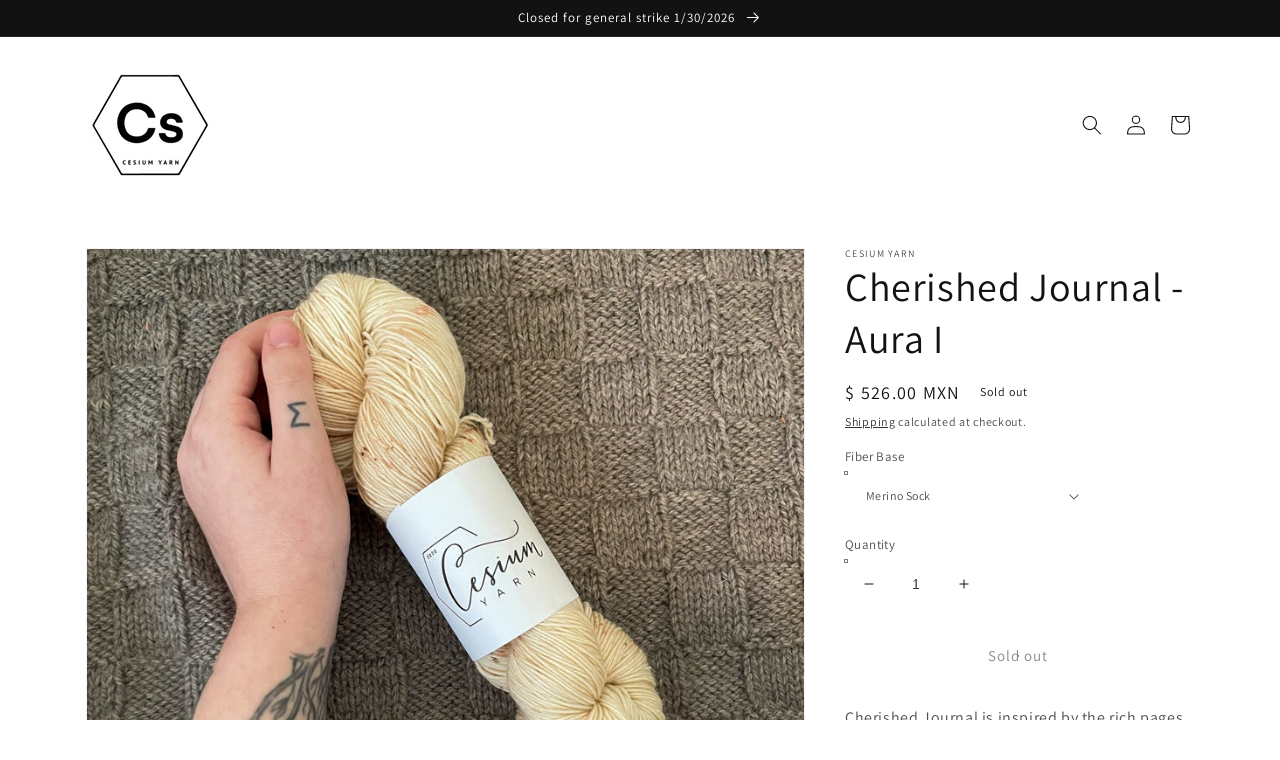

--- FILE ---
content_type: text/html; charset=utf-8
request_url: https://cesiumyarn.com/en-mx/products/cherished-journal
body_size: 38861
content:
<!doctype html>
<html class="no-js" lang="en">
  <head>
    <meta charset="utf-8">
    <meta http-equiv="X-UA-Compatible" content="IE=edge">
    <meta name="viewport" content="width=device-width,initial-scale=1">
    <meta name="theme-color" content="">
    <link rel="canonical" href="https://cesiumyarn.com/en-mx/products/cherished-journal">
    <link rel="preconnect" href="https://cdn.shopify.com" crossorigin><link rel="icon" type="image/png" href="//cesiumyarn.com/cdn/shop/files/Shopify_Favicon_32x32.png?v=1647184440"><link rel="preconnect" href="https://fonts.shopifycdn.com" crossorigin><title>
      Cherished Journal - Aura I
 &ndash; Cesium Yarn</title>

    
      <meta name="description" content="Cherished Journal, from the Cesium Yarn Aura I collection, is a speckled tan hand-dyed yarn. Available in 100-gram skeins of our sock/fingering, DK, worsted, and bulky bases in superwash Merino wool, in Blue-Faced Leicester (BFL), in our alpaca bases, and in 50-gram skeins of lace-weight mohair.">
    

    

<meta property="og:site_name" content="Cesium Yarn">
<meta property="og:url" content="https://cesiumyarn.com/en-mx/products/cherished-journal">
<meta property="og:title" content="Cherished Journal - Aura I">
<meta property="og:type" content="product">
<meta property="og:description" content="Cherished Journal, from the Cesium Yarn Aura I collection, is a speckled tan hand-dyed yarn. Available in 100-gram skeins of our sock/fingering, DK, worsted, and bulky bases in superwash Merino wool, in Blue-Faced Leicester (BFL), in our alpaca bases, and in 50-gram skeins of lace-weight mohair."><meta property="og:image" content="http://cesiumyarn.com/cdn/shop/products/il_fullxfull.3280957178_fi7k.jpg?v=1649601768">
  <meta property="og:image:secure_url" content="https://cesiumyarn.com/cdn/shop/products/il_fullxfull.3280957178_fi7k.jpg?v=1649601768">
  <meta property="og:image:width" content="2048">
  <meta property="og:image:height" content="2048"><meta property="og:price:amount" content="526.00">
  <meta property="og:price:currency" content="MXN"><meta name="twitter:card" content="summary_large_image">
<meta name="twitter:title" content="Cherished Journal - Aura I">
<meta name="twitter:description" content="Cherished Journal, from the Cesium Yarn Aura I collection, is a speckled tan hand-dyed yarn. Available in 100-gram skeins of our sock/fingering, DK, worsted, and bulky bases in superwash Merino wool, in Blue-Faced Leicester (BFL), in our alpaca bases, and in 50-gram skeins of lace-weight mohair.">


    <script src="//cesiumyarn.com/cdn/shop/t/1/assets/global.js?v=138967679220690932761646683330" defer="defer"></script>
    <script>window.performance && window.performance.mark && window.performance.mark('shopify.content_for_header.start');</script><meta id="shopify-digital-wallet" name="shopify-digital-wallet" content="/56342183996/digital_wallets/dialog">
<meta name="shopify-checkout-api-token" content="408f2ae8c2bc81897cd13e8b831fe821">
<meta id="in-context-paypal-metadata" data-shop-id="56342183996" data-venmo-supported="false" data-environment="production" data-locale="en_US" data-paypal-v4="true" data-currency="MXN">
<link rel="alternate" hreflang="x-default" href="https://cesiumyarn.com/products/cherished-journal">
<link rel="alternate" hreflang="en" href="https://cesiumyarn.com/products/cherished-journal">
<link rel="alternate" hreflang="en-CA" href="https://cesiumyarn.com/en-ca/products/cherished-journal">
<link rel="alternate" hreflang="en-GB" href="https://cesiumyarn.com/en-gb/products/cherished-journal">
<link rel="alternate" hreflang="en-MX" href="https://cesiumyarn.com/en-mx/products/cherished-journal">
<link rel="alternate" type="application/json+oembed" href="https://cesiumyarn.com/en-mx/products/cherished-journal.oembed">
<script async="async" src="/checkouts/internal/preloads.js?locale=en-MX"></script>
<link rel="preconnect" href="https://shop.app" crossorigin="anonymous">
<script async="async" src="https://shop.app/checkouts/internal/preloads.js?locale=en-MX&shop_id=56342183996" crossorigin="anonymous"></script>
<script id="apple-pay-shop-capabilities" type="application/json">{"shopId":56342183996,"countryCode":"US","currencyCode":"MXN","merchantCapabilities":["supports3DS"],"merchantId":"gid:\/\/shopify\/Shop\/56342183996","merchantName":"Cesium Yarn","requiredBillingContactFields":["postalAddress","email"],"requiredShippingContactFields":["postalAddress","email"],"shippingType":"shipping","supportedNetworks":["visa","masterCard","amex","discover","elo","jcb"],"total":{"type":"pending","label":"Cesium Yarn","amount":"1.00"},"shopifyPaymentsEnabled":true,"supportsSubscriptions":true}</script>
<script id="shopify-features" type="application/json">{"accessToken":"408f2ae8c2bc81897cd13e8b831fe821","betas":["rich-media-storefront-analytics"],"domain":"cesiumyarn.com","predictiveSearch":true,"shopId":56342183996,"locale":"en"}</script>
<script>var Shopify = Shopify || {};
Shopify.shop = "cesium-yarn.myshopify.com";
Shopify.locale = "en";
Shopify.currency = {"active":"MXN","rate":"17.506111"};
Shopify.country = "MX";
Shopify.theme = {"name":"Dawn","id":122433470524,"schema_name":"Dawn","schema_version":"3.0.0","theme_store_id":887,"role":"main"};
Shopify.theme.handle = "null";
Shopify.theme.style = {"id":null,"handle":null};
Shopify.cdnHost = "cesiumyarn.com/cdn";
Shopify.routes = Shopify.routes || {};
Shopify.routes.root = "/en-mx/";</script>
<script type="module">!function(o){(o.Shopify=o.Shopify||{}).modules=!0}(window);</script>
<script>!function(o){function n(){var o=[];function n(){o.push(Array.prototype.slice.apply(arguments))}return n.q=o,n}var t=o.Shopify=o.Shopify||{};t.loadFeatures=n(),t.autoloadFeatures=n()}(window);</script>
<script>
  window.ShopifyPay = window.ShopifyPay || {};
  window.ShopifyPay.apiHost = "shop.app\/pay";
  window.ShopifyPay.redirectState = null;
</script>
<script id="shop-js-analytics" type="application/json">{"pageType":"product"}</script>
<script defer="defer" async type="module" src="//cesiumyarn.com/cdn/shopifycloud/shop-js/modules/v2/client.init-shop-cart-sync_BN7fPSNr.en.esm.js"></script>
<script defer="defer" async type="module" src="//cesiumyarn.com/cdn/shopifycloud/shop-js/modules/v2/chunk.common_Cbph3Kss.esm.js"></script>
<script defer="defer" async type="module" src="//cesiumyarn.com/cdn/shopifycloud/shop-js/modules/v2/chunk.modal_DKumMAJ1.esm.js"></script>
<script type="module">
  await import("//cesiumyarn.com/cdn/shopifycloud/shop-js/modules/v2/client.init-shop-cart-sync_BN7fPSNr.en.esm.js");
await import("//cesiumyarn.com/cdn/shopifycloud/shop-js/modules/v2/chunk.common_Cbph3Kss.esm.js");
await import("//cesiumyarn.com/cdn/shopifycloud/shop-js/modules/v2/chunk.modal_DKumMAJ1.esm.js");

  window.Shopify.SignInWithShop?.initShopCartSync?.({"fedCMEnabled":true,"windoidEnabled":true});

</script>
<script>
  window.Shopify = window.Shopify || {};
  if (!window.Shopify.featureAssets) window.Shopify.featureAssets = {};
  window.Shopify.featureAssets['shop-js'] = {"shop-cart-sync":["modules/v2/client.shop-cart-sync_CJVUk8Jm.en.esm.js","modules/v2/chunk.common_Cbph3Kss.esm.js","modules/v2/chunk.modal_DKumMAJ1.esm.js"],"init-fed-cm":["modules/v2/client.init-fed-cm_7Fvt41F4.en.esm.js","modules/v2/chunk.common_Cbph3Kss.esm.js","modules/v2/chunk.modal_DKumMAJ1.esm.js"],"init-shop-email-lookup-coordinator":["modules/v2/client.init-shop-email-lookup-coordinator_Cc088_bR.en.esm.js","modules/v2/chunk.common_Cbph3Kss.esm.js","modules/v2/chunk.modal_DKumMAJ1.esm.js"],"init-windoid":["modules/v2/client.init-windoid_hPopwJRj.en.esm.js","modules/v2/chunk.common_Cbph3Kss.esm.js","modules/v2/chunk.modal_DKumMAJ1.esm.js"],"shop-button":["modules/v2/client.shop-button_B0jaPSNF.en.esm.js","modules/v2/chunk.common_Cbph3Kss.esm.js","modules/v2/chunk.modal_DKumMAJ1.esm.js"],"shop-cash-offers":["modules/v2/client.shop-cash-offers_DPIskqss.en.esm.js","modules/v2/chunk.common_Cbph3Kss.esm.js","modules/v2/chunk.modal_DKumMAJ1.esm.js"],"shop-toast-manager":["modules/v2/client.shop-toast-manager_CK7RT69O.en.esm.js","modules/v2/chunk.common_Cbph3Kss.esm.js","modules/v2/chunk.modal_DKumMAJ1.esm.js"],"init-shop-cart-sync":["modules/v2/client.init-shop-cart-sync_BN7fPSNr.en.esm.js","modules/v2/chunk.common_Cbph3Kss.esm.js","modules/v2/chunk.modal_DKumMAJ1.esm.js"],"init-customer-accounts-sign-up":["modules/v2/client.init-customer-accounts-sign-up_CfPf4CXf.en.esm.js","modules/v2/client.shop-login-button_DeIztwXF.en.esm.js","modules/v2/chunk.common_Cbph3Kss.esm.js","modules/v2/chunk.modal_DKumMAJ1.esm.js"],"pay-button":["modules/v2/client.pay-button_CgIwFSYN.en.esm.js","modules/v2/chunk.common_Cbph3Kss.esm.js","modules/v2/chunk.modal_DKumMAJ1.esm.js"],"init-customer-accounts":["modules/v2/client.init-customer-accounts_DQ3x16JI.en.esm.js","modules/v2/client.shop-login-button_DeIztwXF.en.esm.js","modules/v2/chunk.common_Cbph3Kss.esm.js","modules/v2/chunk.modal_DKumMAJ1.esm.js"],"avatar":["modules/v2/client.avatar_BTnouDA3.en.esm.js"],"init-shop-for-new-customer-accounts":["modules/v2/client.init-shop-for-new-customer-accounts_CsZy_esa.en.esm.js","modules/v2/client.shop-login-button_DeIztwXF.en.esm.js","modules/v2/chunk.common_Cbph3Kss.esm.js","modules/v2/chunk.modal_DKumMAJ1.esm.js"],"shop-follow-button":["modules/v2/client.shop-follow-button_BRMJjgGd.en.esm.js","modules/v2/chunk.common_Cbph3Kss.esm.js","modules/v2/chunk.modal_DKumMAJ1.esm.js"],"checkout-modal":["modules/v2/client.checkout-modal_B9Drz_yf.en.esm.js","modules/v2/chunk.common_Cbph3Kss.esm.js","modules/v2/chunk.modal_DKumMAJ1.esm.js"],"shop-login-button":["modules/v2/client.shop-login-button_DeIztwXF.en.esm.js","modules/v2/chunk.common_Cbph3Kss.esm.js","modules/v2/chunk.modal_DKumMAJ1.esm.js"],"lead-capture":["modules/v2/client.lead-capture_DXYzFM3R.en.esm.js","modules/v2/chunk.common_Cbph3Kss.esm.js","modules/v2/chunk.modal_DKumMAJ1.esm.js"],"shop-login":["modules/v2/client.shop-login_CA5pJqmO.en.esm.js","modules/v2/chunk.common_Cbph3Kss.esm.js","modules/v2/chunk.modal_DKumMAJ1.esm.js"],"payment-terms":["modules/v2/client.payment-terms_BxzfvcZJ.en.esm.js","modules/v2/chunk.common_Cbph3Kss.esm.js","modules/v2/chunk.modal_DKumMAJ1.esm.js"]};
</script>
<script>(function() {
  var isLoaded = false;
  function asyncLoad() {
    if (isLoaded) return;
    isLoaded = true;
    var urls = ["https:\/\/cdn-app.sealsubscriptions.com\/shopify\/public\/js\/sealsubscriptions.js?shop=cesium-yarn.myshopify.com"];
    for (var i = 0; i < urls.length; i++) {
      var s = document.createElement('script');
      s.type = 'text/javascript';
      s.async = true;
      s.src = urls[i];
      var x = document.getElementsByTagName('script')[0];
      x.parentNode.insertBefore(s, x);
    }
  };
  if(window.attachEvent) {
    window.attachEvent('onload', asyncLoad);
  } else {
    window.addEventListener('load', asyncLoad, false);
  }
})();</script>
<script id="__st">var __st={"a":56342183996,"offset":-18000,"reqid":"431374b1-b8a1-4bed-9c0f-e6e56838c94c-1769777164","pageurl":"cesiumyarn.com\/en-mx\/products\/cherished-journal","u":"ded531e7c745","p":"product","rtyp":"product","rid":6820558143548};</script>
<script>window.ShopifyPaypalV4VisibilityTracking = true;</script>
<script id="captcha-bootstrap">!function(){'use strict';const t='contact',e='account',n='new_comment',o=[[t,t],['blogs',n],['comments',n],[t,'customer']],c=[[e,'customer_login'],[e,'guest_login'],[e,'recover_customer_password'],[e,'create_customer']],r=t=>t.map((([t,e])=>`form[action*='/${t}']:not([data-nocaptcha='true']) input[name='form_type'][value='${e}']`)).join(','),a=t=>()=>t?[...document.querySelectorAll(t)].map((t=>t.form)):[];function s(){const t=[...o],e=r(t);return a(e)}const i='password',u='form_key',d=['recaptcha-v3-token','g-recaptcha-response','h-captcha-response',i],f=()=>{try{return window.sessionStorage}catch{return}},m='__shopify_v',_=t=>t.elements[u];function p(t,e,n=!1){try{const o=window.sessionStorage,c=JSON.parse(o.getItem(e)),{data:r}=function(t){const{data:e,action:n}=t;return t[m]||n?{data:e,action:n}:{data:t,action:n}}(c);for(const[e,n]of Object.entries(r))t.elements[e]&&(t.elements[e].value=n);n&&o.removeItem(e)}catch(o){console.error('form repopulation failed',{error:o})}}const l='form_type',E='cptcha';function T(t){t.dataset[E]=!0}const w=window,h=w.document,L='Shopify',v='ce_forms',y='captcha';let A=!1;((t,e)=>{const n=(g='f06e6c50-85a8-45c8-87d0-21a2b65856fe',I='https://cdn.shopify.com/shopifycloud/storefront-forms-hcaptcha/ce_storefront_forms_captcha_hcaptcha.v1.5.2.iife.js',D={infoText:'Protected by hCaptcha',privacyText:'Privacy',termsText:'Terms'},(t,e,n)=>{const o=w[L][v],c=o.bindForm;if(c)return c(t,g,e,D).then(n);var r;o.q.push([[t,g,e,D],n]),r=I,A||(h.body.append(Object.assign(h.createElement('script'),{id:'captcha-provider',async:!0,src:r})),A=!0)});var g,I,D;w[L]=w[L]||{},w[L][v]=w[L][v]||{},w[L][v].q=[],w[L][y]=w[L][y]||{},w[L][y].protect=function(t,e){n(t,void 0,e),T(t)},Object.freeze(w[L][y]),function(t,e,n,w,h,L){const[v,y,A,g]=function(t,e,n){const i=e?o:[],u=t?c:[],d=[...i,...u],f=r(d),m=r(i),_=r(d.filter((([t,e])=>n.includes(e))));return[a(f),a(m),a(_),s()]}(w,h,L),I=t=>{const e=t.target;return e instanceof HTMLFormElement?e:e&&e.form},D=t=>v().includes(t);t.addEventListener('submit',(t=>{const e=I(t);if(!e)return;const n=D(e)&&!e.dataset.hcaptchaBound&&!e.dataset.recaptchaBound,o=_(e),c=g().includes(e)&&(!o||!o.value);(n||c)&&t.preventDefault(),c&&!n&&(function(t){try{if(!f())return;!function(t){const e=f();if(!e)return;const n=_(t);if(!n)return;const o=n.value;o&&e.removeItem(o)}(t);const e=Array.from(Array(32),(()=>Math.random().toString(36)[2])).join('');!function(t,e){_(t)||t.append(Object.assign(document.createElement('input'),{type:'hidden',name:u})),t.elements[u].value=e}(t,e),function(t,e){const n=f();if(!n)return;const o=[...t.querySelectorAll(`input[type='${i}']`)].map((({name:t})=>t)),c=[...d,...o],r={};for(const[a,s]of new FormData(t).entries())c.includes(a)||(r[a]=s);n.setItem(e,JSON.stringify({[m]:1,action:t.action,data:r}))}(t,e)}catch(e){console.error('failed to persist form',e)}}(e),e.submit())}));const S=(t,e)=>{t&&!t.dataset[E]&&(n(t,e.some((e=>e===t))),T(t))};for(const o of['focusin','change'])t.addEventListener(o,(t=>{const e=I(t);D(e)&&S(e,y())}));const B=e.get('form_key'),M=e.get(l),P=B&&M;t.addEventListener('DOMContentLoaded',(()=>{const t=y();if(P)for(const e of t)e.elements[l].value===M&&p(e,B);[...new Set([...A(),...v().filter((t=>'true'===t.dataset.shopifyCaptcha))])].forEach((e=>S(e,t)))}))}(h,new URLSearchParams(w.location.search),n,t,e,['guest_login'])})(!0,!0)}();</script>
<script integrity="sha256-4kQ18oKyAcykRKYeNunJcIwy7WH5gtpwJnB7kiuLZ1E=" data-source-attribution="shopify.loadfeatures" defer="defer" src="//cesiumyarn.com/cdn/shopifycloud/storefront/assets/storefront/load_feature-a0a9edcb.js" crossorigin="anonymous"></script>
<script crossorigin="anonymous" defer="defer" src="//cesiumyarn.com/cdn/shopifycloud/storefront/assets/shopify_pay/storefront-65b4c6d7.js?v=20250812"></script>
<script data-source-attribution="shopify.dynamic_checkout.dynamic.init">var Shopify=Shopify||{};Shopify.PaymentButton=Shopify.PaymentButton||{isStorefrontPortableWallets:!0,init:function(){window.Shopify.PaymentButton.init=function(){};var t=document.createElement("script");t.src="https://cesiumyarn.com/cdn/shopifycloud/portable-wallets/latest/portable-wallets.en.js",t.type="module",document.head.appendChild(t)}};
</script>
<script data-source-attribution="shopify.dynamic_checkout.buyer_consent">
  function portableWalletsHideBuyerConsent(e){var t=document.getElementById("shopify-buyer-consent"),n=document.getElementById("shopify-subscription-policy-button");t&&n&&(t.classList.add("hidden"),t.setAttribute("aria-hidden","true"),n.removeEventListener("click",e))}function portableWalletsShowBuyerConsent(e){var t=document.getElementById("shopify-buyer-consent"),n=document.getElementById("shopify-subscription-policy-button");t&&n&&(t.classList.remove("hidden"),t.removeAttribute("aria-hidden"),n.addEventListener("click",e))}window.Shopify?.PaymentButton&&(window.Shopify.PaymentButton.hideBuyerConsent=portableWalletsHideBuyerConsent,window.Shopify.PaymentButton.showBuyerConsent=portableWalletsShowBuyerConsent);
</script>
<script>
  function portableWalletsCleanup(e){e&&e.src&&console.error("Failed to load portable wallets script "+e.src);var t=document.querySelectorAll("shopify-accelerated-checkout .shopify-payment-button__skeleton, shopify-accelerated-checkout-cart .wallet-cart-button__skeleton"),e=document.getElementById("shopify-buyer-consent");for(let e=0;e<t.length;e++)t[e].remove();e&&e.remove()}function portableWalletsNotLoadedAsModule(e){e instanceof ErrorEvent&&"string"==typeof e.message&&e.message.includes("import.meta")&&"string"==typeof e.filename&&e.filename.includes("portable-wallets")&&(window.removeEventListener("error",portableWalletsNotLoadedAsModule),window.Shopify.PaymentButton.failedToLoad=e,"loading"===document.readyState?document.addEventListener("DOMContentLoaded",window.Shopify.PaymentButton.init):window.Shopify.PaymentButton.init())}window.addEventListener("error",portableWalletsNotLoadedAsModule);
</script>

<script type="module" src="https://cesiumyarn.com/cdn/shopifycloud/portable-wallets/latest/portable-wallets.en.js" onError="portableWalletsCleanup(this)" crossorigin="anonymous"></script>
<script nomodule>
  document.addEventListener("DOMContentLoaded", portableWalletsCleanup);
</script>

<link id="shopify-accelerated-checkout-styles" rel="stylesheet" media="screen" href="https://cesiumyarn.com/cdn/shopifycloud/portable-wallets/latest/accelerated-checkout-backwards-compat.css" crossorigin="anonymous">
<style id="shopify-accelerated-checkout-cart">
        #shopify-buyer-consent {
  margin-top: 1em;
  display: inline-block;
  width: 100%;
}

#shopify-buyer-consent.hidden {
  display: none;
}

#shopify-subscription-policy-button {
  background: none;
  border: none;
  padding: 0;
  text-decoration: underline;
  font-size: inherit;
  cursor: pointer;
}

#shopify-subscription-policy-button::before {
  box-shadow: none;
}

      </style>
<script id="sections-script" data-sections="main-product,product-recommendations,header,footer" defer="defer" src="//cesiumyarn.com/cdn/shop/t/1/compiled_assets/scripts.js?v=699"></script>
<script>window.performance && window.performance.mark && window.performance.mark('shopify.content_for_header.end');</script>


    <style data-shopify>
      @font-face {
  font-family: Assistant;
  font-weight: 400;
  font-style: normal;
  font-display: swap;
  src: url("//cesiumyarn.com/cdn/fonts/assistant/assistant_n4.9120912a469cad1cc292572851508ca49d12e768.woff2") format("woff2"),
       url("//cesiumyarn.com/cdn/fonts/assistant/assistant_n4.6e9875ce64e0fefcd3f4446b7ec9036b3ddd2985.woff") format("woff");
}

      @font-face {
  font-family: Assistant;
  font-weight: 700;
  font-style: normal;
  font-display: swap;
  src: url("//cesiumyarn.com/cdn/fonts/assistant/assistant_n7.bf44452348ec8b8efa3aa3068825305886b1c83c.woff2") format("woff2"),
       url("//cesiumyarn.com/cdn/fonts/assistant/assistant_n7.0c887fee83f6b3bda822f1150b912c72da0f7b64.woff") format("woff");
}

      
      
      @font-face {
  font-family: Assistant;
  font-weight: 400;
  font-style: normal;
  font-display: swap;
  src: url("//cesiumyarn.com/cdn/fonts/assistant/assistant_n4.9120912a469cad1cc292572851508ca49d12e768.woff2") format("woff2"),
       url("//cesiumyarn.com/cdn/fonts/assistant/assistant_n4.6e9875ce64e0fefcd3f4446b7ec9036b3ddd2985.woff") format("woff");
}


      :root {
        --font-body-family: Assistant, sans-serif;
        --font-body-style: normal;
        --font-body-weight: 400;

        --font-heading-family: Assistant, sans-serif;
        --font-heading-style: normal;
        --font-heading-weight: 400;

        --font-body-scale: 1.0;
        --font-heading-scale: 1.0;

        --color-base-text: 18, 18, 18;
        --color-shadow: 18, 18, 18;
        --color-base-background-1: 255, 255, 255;
        --color-base-background-2: 243, 243, 243;
        --color-base-solid-button-labels: 255, 255, 255;
        --color-base-outline-button-labels: 18, 18, 18;
        --color-base-accent-1: 18, 18, 18;
        --color-base-accent-2: 51, 79, 180;
        --payment-terms-background-color: #FFFFFF;

        --gradient-base-background-1: #FFFFFF;
        --gradient-base-background-2: #F3F3F3;
        --gradient-base-accent-1: #121212;
        --gradient-base-accent-2: #334FB4;

        --media-padding: px;
        --media-border-opacity: 0.05;
        --media-border-width: 1px;
        --media-radius: 0px;
        --media-shadow-opacity: 0.0;
        --media-shadow-horizontal-offset: 0px;
        --media-shadow-vertical-offset: 0px;
        --media-shadow-blur-radius: 0px;

        --page-width: 120rem;
        --page-width-margin: 0rem;

        --card-image-padding: 0.0rem;
        --card-corner-radius: 0.0rem;
        --card-text-alignment: left;
        --card-border-width: 0.0rem;
        --card-border-opacity: 0.0;
        --card-shadow-opacity: 0.1;
        --card-shadow-horizontal-offset: 0.0rem;
        --card-shadow-vertical-offset: 0.0rem;
        --card-shadow-blur-radius: 0.0rem;

        --badge-corner-radius: 4.0rem;

        --popup-border-width: 1px;
        --popup-border-opacity: 0.1;
        --popup-corner-radius: 0px;
        --popup-shadow-opacity: 0.0;
        --popup-shadow-horizontal-offset: 0px;
        --popup-shadow-vertical-offset: 0px;
        --popup-shadow-blur-radius: 0px;

        --drawer-border-width: 1px;
        --drawer-border-opacity: 0.1;
        --drawer-shadow-opacity: 0.0;
        --drawer-shadow-horizontal-offset: 0px;
        --drawer-shadow-vertical-offset: 0px;
        --drawer-shadow-blur-radius: 0px;

        --spacing-sections-desktop: 0px;
        --spacing-sections-mobile: 0px;

        --grid-desktop-vertical-spacing: 8px;
        --grid-desktop-horizontal-spacing: 8px;
        --grid-mobile-vertical-spacing: 4px;
        --grid-mobile-horizontal-spacing: 4px;

        --text-boxes-border-opacity: 0.0;
        --text-boxes-border-width: 0px;
        --text-boxes-radius: 0px;
        --text-boxes-shadow-opacity: 0.0;
        --text-boxes-shadow-horizontal-offset: 0px;
        --text-boxes-shadow-vertical-offset: 0px;
        --text-boxes-shadow-blur-radius: 0px;

        --buttons-radius: 0px;
        --buttons-radius-outset: 0px;
        --buttons-border-width: 1px;
        --buttons-border-opacity: 1.0;
        --buttons-shadow-opacity: 0.0;
        --buttons-shadow-horizontal-offset: 0px;
        --buttons-shadow-vertical-offset: 0px;
        --buttons-shadow-blur-radius: 0px;
        --buttons-border-offset: 0px;

        --inputs-radius: 0px;
        --inputs-border-width: 1px;
        --inputs-border-opacity: 0.55;
        --inputs-shadow-opacity: 0.0;
        --inputs-shadow-horizontal-offset: 0px;
        --inputs-margin-offset: 0px;
        --inputs-shadow-vertical-offset: 0px;
        --inputs-shadow-blur-radius: 0px;
        --inputs-radius-outset: 0px;

        --variant-pills-radius: 40px;
        --variant-pills-border-width: 1px;
        --variant-pills-border-opacity: 0.55;
        --variant-pills-shadow-opacity: 0.0;
        --variant-pills-shadow-horizontal-offset: 0px;
        --variant-pills-shadow-vertical-offset: 0px;
        --variant-pills-shadow-blur-radius: 0px;
      }

      *,
      *::before,
      *::after {
        box-sizing: inherit;
      }

      html {
        box-sizing: border-box;
        font-size: calc(var(--font-body-scale) * 62.5%);
        height: 100%;
      }

      body {
        display: grid;
        grid-template-rows: auto auto 1fr auto;
        grid-template-columns: 100%;
        min-height: 100%;
        margin: 0;
        font-size: 1.5rem;
        letter-spacing: 0.06rem;
        line-height: calc(1 + 0.8 / var(--font-body-scale));
        font-family: var(--font-body-family);
        font-style: var(--font-body-style);
        font-weight: var(--font-body-weight);
      }

      @media screen and (min-width: 750px) {
        body {
          font-size: 1.6rem;
        }
      }
    </style>

    <link href="//cesiumyarn.com/cdn/shop/t/1/assets/base.css?v=39440664952427654091646683346" rel="stylesheet" type="text/css" media="all" />
<link rel="preload" as="font" href="//cesiumyarn.com/cdn/fonts/assistant/assistant_n4.9120912a469cad1cc292572851508ca49d12e768.woff2" type="font/woff2" crossorigin><link rel="preload" as="font" href="//cesiumyarn.com/cdn/fonts/assistant/assistant_n4.9120912a469cad1cc292572851508ca49d12e768.woff2" type="font/woff2" crossorigin><link rel="stylesheet" href="//cesiumyarn.com/cdn/shop/t/1/assets/component-predictive-search.css?v=165644661289088488651646683326" media="print" onload="this.media='all'"><script>document.documentElement.className = document.documentElement.className.replace('no-js', 'js');
    if (Shopify.designMode) {
      document.documentElement.classList.add('shopify-design-mode');
    }
    </script>
  <meta name="google-site-verification" content="b-wFBUehjuCb-ZK3-V2qqyUp4TWiHGi2mQ_fgbxPcWo" />
  <link href="https://monorail-edge.shopifysvc.com" rel="dns-prefetch">
<script>(function(){if ("sendBeacon" in navigator && "performance" in window) {try {var session_token_from_headers = performance.getEntriesByType('navigation')[0].serverTiming.find(x => x.name == '_s').description;} catch {var session_token_from_headers = undefined;}var session_cookie_matches = document.cookie.match(/_shopify_s=([^;]*)/);var session_token_from_cookie = session_cookie_matches && session_cookie_matches.length === 2 ? session_cookie_matches[1] : "";var session_token = session_token_from_headers || session_token_from_cookie || "";function handle_abandonment_event(e) {var entries = performance.getEntries().filter(function(entry) {return /monorail-edge.shopifysvc.com/.test(entry.name);});if (!window.abandonment_tracked && entries.length === 0) {window.abandonment_tracked = true;var currentMs = Date.now();var navigation_start = performance.timing.navigationStart;var payload = {shop_id: 56342183996,url: window.location.href,navigation_start,duration: currentMs - navigation_start,session_token,page_type: "product"};window.navigator.sendBeacon("https://monorail-edge.shopifysvc.com/v1/produce", JSON.stringify({schema_id: "online_store_buyer_site_abandonment/1.1",payload: payload,metadata: {event_created_at_ms: currentMs,event_sent_at_ms: currentMs}}));}}window.addEventListener('pagehide', handle_abandonment_event);}}());</script>
<script id="web-pixels-manager-setup">(function e(e,d,r,n,o){if(void 0===o&&(o={}),!Boolean(null===(a=null===(i=window.Shopify)||void 0===i?void 0:i.analytics)||void 0===a?void 0:a.replayQueue)){var i,a;window.Shopify=window.Shopify||{};var t=window.Shopify;t.analytics=t.analytics||{};var s=t.analytics;s.replayQueue=[],s.publish=function(e,d,r){return s.replayQueue.push([e,d,r]),!0};try{self.performance.mark("wpm:start")}catch(e){}var l=function(){var e={modern:/Edge?\/(1{2}[4-9]|1[2-9]\d|[2-9]\d{2}|\d{4,})\.\d+(\.\d+|)|Firefox\/(1{2}[4-9]|1[2-9]\d|[2-9]\d{2}|\d{4,})\.\d+(\.\d+|)|Chrom(ium|e)\/(9{2}|\d{3,})\.\d+(\.\d+|)|(Maci|X1{2}).+ Version\/(15\.\d+|(1[6-9]|[2-9]\d|\d{3,})\.\d+)([,.]\d+|)( \(\w+\)|)( Mobile\/\w+|) Safari\/|Chrome.+OPR\/(9{2}|\d{3,})\.\d+\.\d+|(CPU[ +]OS|iPhone[ +]OS|CPU[ +]iPhone|CPU IPhone OS|CPU iPad OS)[ +]+(15[._]\d+|(1[6-9]|[2-9]\d|\d{3,})[._]\d+)([._]\d+|)|Android:?[ /-](13[3-9]|1[4-9]\d|[2-9]\d{2}|\d{4,})(\.\d+|)(\.\d+|)|Android.+Firefox\/(13[5-9]|1[4-9]\d|[2-9]\d{2}|\d{4,})\.\d+(\.\d+|)|Android.+Chrom(ium|e)\/(13[3-9]|1[4-9]\d|[2-9]\d{2}|\d{4,})\.\d+(\.\d+|)|SamsungBrowser\/([2-9]\d|\d{3,})\.\d+/,legacy:/Edge?\/(1[6-9]|[2-9]\d|\d{3,})\.\d+(\.\d+|)|Firefox\/(5[4-9]|[6-9]\d|\d{3,})\.\d+(\.\d+|)|Chrom(ium|e)\/(5[1-9]|[6-9]\d|\d{3,})\.\d+(\.\d+|)([\d.]+$|.*Safari\/(?![\d.]+ Edge\/[\d.]+$))|(Maci|X1{2}).+ Version\/(10\.\d+|(1[1-9]|[2-9]\d|\d{3,})\.\d+)([,.]\d+|)( \(\w+\)|)( Mobile\/\w+|) Safari\/|Chrome.+OPR\/(3[89]|[4-9]\d|\d{3,})\.\d+\.\d+|(CPU[ +]OS|iPhone[ +]OS|CPU[ +]iPhone|CPU IPhone OS|CPU iPad OS)[ +]+(10[._]\d+|(1[1-9]|[2-9]\d|\d{3,})[._]\d+)([._]\d+|)|Android:?[ /-](13[3-9]|1[4-9]\d|[2-9]\d{2}|\d{4,})(\.\d+|)(\.\d+|)|Mobile Safari.+OPR\/([89]\d|\d{3,})\.\d+\.\d+|Android.+Firefox\/(13[5-9]|1[4-9]\d|[2-9]\d{2}|\d{4,})\.\d+(\.\d+|)|Android.+Chrom(ium|e)\/(13[3-9]|1[4-9]\d|[2-9]\d{2}|\d{4,})\.\d+(\.\d+|)|Android.+(UC? ?Browser|UCWEB|U3)[ /]?(15\.([5-9]|\d{2,})|(1[6-9]|[2-9]\d|\d{3,})\.\d+)\.\d+|SamsungBrowser\/(5\.\d+|([6-9]|\d{2,})\.\d+)|Android.+MQ{2}Browser\/(14(\.(9|\d{2,})|)|(1[5-9]|[2-9]\d|\d{3,})(\.\d+|))(\.\d+|)|K[Aa][Ii]OS\/(3\.\d+|([4-9]|\d{2,})\.\d+)(\.\d+|)/},d=e.modern,r=e.legacy,n=navigator.userAgent;return n.match(d)?"modern":n.match(r)?"legacy":"unknown"}(),u="modern"===l?"modern":"legacy",c=(null!=n?n:{modern:"",legacy:""})[u],f=function(e){return[e.baseUrl,"/wpm","/b",e.hashVersion,"modern"===e.buildTarget?"m":"l",".js"].join("")}({baseUrl:d,hashVersion:r,buildTarget:u}),m=function(e){var d=e.version,r=e.bundleTarget,n=e.surface,o=e.pageUrl,i=e.monorailEndpoint;return{emit:function(e){var a=e.status,t=e.errorMsg,s=(new Date).getTime(),l=JSON.stringify({metadata:{event_sent_at_ms:s},events:[{schema_id:"web_pixels_manager_load/3.1",payload:{version:d,bundle_target:r,page_url:o,status:a,surface:n,error_msg:t},metadata:{event_created_at_ms:s}}]});if(!i)return console&&console.warn&&console.warn("[Web Pixels Manager] No Monorail endpoint provided, skipping logging."),!1;try{return self.navigator.sendBeacon.bind(self.navigator)(i,l)}catch(e){}var u=new XMLHttpRequest;try{return u.open("POST",i,!0),u.setRequestHeader("Content-Type","text/plain"),u.send(l),!0}catch(e){return console&&console.warn&&console.warn("[Web Pixels Manager] Got an unhandled error while logging to Monorail."),!1}}}}({version:r,bundleTarget:l,surface:e.surface,pageUrl:self.location.href,monorailEndpoint:e.monorailEndpoint});try{o.browserTarget=l,function(e){var d=e.src,r=e.async,n=void 0===r||r,o=e.onload,i=e.onerror,a=e.sri,t=e.scriptDataAttributes,s=void 0===t?{}:t,l=document.createElement("script"),u=document.querySelector("head"),c=document.querySelector("body");if(l.async=n,l.src=d,a&&(l.integrity=a,l.crossOrigin="anonymous"),s)for(var f in s)if(Object.prototype.hasOwnProperty.call(s,f))try{l.dataset[f]=s[f]}catch(e){}if(o&&l.addEventListener("load",o),i&&l.addEventListener("error",i),u)u.appendChild(l);else{if(!c)throw new Error("Did not find a head or body element to append the script");c.appendChild(l)}}({src:f,async:!0,onload:function(){if(!function(){var e,d;return Boolean(null===(d=null===(e=window.Shopify)||void 0===e?void 0:e.analytics)||void 0===d?void 0:d.initialized)}()){var d=window.webPixelsManager.init(e)||void 0;if(d){var r=window.Shopify.analytics;r.replayQueue.forEach((function(e){var r=e[0],n=e[1],o=e[2];d.publishCustomEvent(r,n,o)})),r.replayQueue=[],r.publish=d.publishCustomEvent,r.visitor=d.visitor,r.initialized=!0}}},onerror:function(){return m.emit({status:"failed",errorMsg:"".concat(f," has failed to load")})},sri:function(e){var d=/^sha384-[A-Za-z0-9+/=]+$/;return"string"==typeof e&&d.test(e)}(c)?c:"",scriptDataAttributes:o}),m.emit({status:"loading"})}catch(e){m.emit({status:"failed",errorMsg:(null==e?void 0:e.message)||"Unknown error"})}}})({shopId: 56342183996,storefrontBaseUrl: "https://cesiumyarn.com",extensionsBaseUrl: "https://extensions.shopifycdn.com/cdn/shopifycloud/web-pixels-manager",monorailEndpoint: "https://monorail-edge.shopifysvc.com/unstable/produce_batch",surface: "storefront-renderer",enabledBetaFlags: ["2dca8a86"],webPixelsConfigList: [{"id":"shopify-app-pixel","configuration":"{}","eventPayloadVersion":"v1","runtimeContext":"STRICT","scriptVersion":"0450","apiClientId":"shopify-pixel","type":"APP","privacyPurposes":["ANALYTICS","MARKETING"]},{"id":"shopify-custom-pixel","eventPayloadVersion":"v1","runtimeContext":"LAX","scriptVersion":"0450","apiClientId":"shopify-pixel","type":"CUSTOM","privacyPurposes":["ANALYTICS","MARKETING"]}],isMerchantRequest: false,initData: {"shop":{"name":"Cesium Yarn","paymentSettings":{"currencyCode":"USD"},"myshopifyDomain":"cesium-yarn.myshopify.com","countryCode":"US","storefrontUrl":"https:\/\/cesiumyarn.com\/en-mx"},"customer":null,"cart":null,"checkout":null,"productVariants":[{"price":{"amount":526.0,"currencyCode":"MXN"},"product":{"title":"Cherished Journal - Aura I","vendor":"Cesium Yarn","id":"6820558143548","untranslatedTitle":"Cherished Journal - Aura I","url":"\/en-mx\/products\/cherished-journal","type":"Dyed to Order"},"id":"39914811129916","image":{"src":"\/\/cesiumyarn.com\/cdn\/shop\/products\/il_fullxfull.3280957178_fi7k.jpg?v=1649601768"},"sku":null,"title":"Merino Sock","untranslatedTitle":"Merino Sock"},{"price":{"amount":526.0,"currencyCode":"MXN"},"product":{"title":"Cherished Journal - Aura I","vendor":"Cesium Yarn","id":"6820558143548","untranslatedTitle":"Cherished Journal - Aura I","url":"\/en-mx\/products\/cherished-journal","type":"Dyed to Order"},"id":"40448194412604","image":{"src":"\/\/cesiumyarn.com\/cdn\/shop\/products\/il_fullxfull.3280957178_fi7k.jpg?v=1649601768"},"sku":null,"title":"Merino Sport","untranslatedTitle":"Merino Sport"},{"price":{"amount":526.0,"currencyCode":"MXN"},"product":{"title":"Cherished Journal - Aura I","vendor":"Cesium Yarn","id":"6820558143548","untranslatedTitle":"Cherished Journal - Aura I","url":"\/en-mx\/products\/cherished-journal","type":"Dyed to Order"},"id":"39919645360188","image":{"src":"\/\/cesiumyarn.com\/cdn\/shop\/products\/il_fullxfull.3280957178_fi7k.jpg?v=1649601768"},"sku":null,"title":"Merino DK","untranslatedTitle":"Merino DK"},{"price":{"amount":526.0,"currencyCode":"MXN"},"product":{"title":"Cherished Journal - Aura I","vendor":"Cesium Yarn","id":"6820558143548","untranslatedTitle":"Cherished Journal - Aura I","url":"\/en-mx\/products\/cherished-journal","type":"Dyed to Order"},"id":"41715800211516","image":{"src":"\/\/cesiumyarn.com\/cdn\/shop\/products\/il_fullxfull.3280957178_fi7k.jpg?v=1649601768"},"sku":null,"title":"Strong DK","untranslatedTitle":"Strong DK"},{"price":{"amount":526.0,"currencyCode":"MXN"},"product":{"title":"Cherished Journal - Aura I","vendor":"Cesium Yarn","id":"6820558143548","untranslatedTitle":"Cherished Journal - Aura I","url":"\/en-mx\/products\/cherished-journal","type":"Dyed to Order"},"id":"39919645392956","image":{"src":"\/\/cesiumyarn.com\/cdn\/shop\/products\/il_fullxfull.3280957178_fi7k.jpg?v=1649601768"},"sku":null,"title":"Merino Worsted","untranslatedTitle":"Merino Worsted"},{"price":{"amount":526.0,"currencyCode":"MXN"},"product":{"title":"Cherished Journal - Aura I","vendor":"Cesium Yarn","id":"6820558143548","untranslatedTitle":"Cherished Journal - Aura I","url":"\/en-mx\/products\/cherished-journal","type":"Dyed to Order"},"id":"39919645425724","image":{"src":"\/\/cesiumyarn.com\/cdn\/shop\/products\/il_fullxfull.3280957178_fi7k.jpg?v=1649601768"},"sku":null,"title":"Merino Bulky","untranslatedTitle":"Merino Bulky"},{"price":{"amount":526.0,"currencyCode":"MXN"},"product":{"title":"Cherished Journal - Aura I","vendor":"Cesium Yarn","id":"6820558143548","untranslatedTitle":"Cherished Journal - Aura I","url":"\/en-mx\/products\/cherished-journal","type":"Dyed to Order"},"id":"40448194445372","image":{"src":"\/\/cesiumyarn.com\/cdn\/shop\/products\/il_fullxfull.3280957178_fi7k.jpg?v=1649601768"},"sku":null,"title":"Merino Sparkle Sock","untranslatedTitle":"Merino Sparkle Sock"},{"price":{"amount":526.0,"currencyCode":"MXN"},"product":{"title":"Cherished Journal - Aura I","vendor":"Cesium Yarn","id":"6820558143548","untranslatedTitle":"Cherished Journal - Aura I","url":"\/en-mx\/products\/cherished-journal","type":"Dyed to Order"},"id":"39991177904188","image":{"src":"\/\/cesiumyarn.com\/cdn\/shop\/products\/il_fullxfull.3280957178_fi7k.jpg?v=1649601768"},"sku":null,"title":"BFL Sock","untranslatedTitle":"BFL Sock"},{"price":{"amount":561.0,"currencyCode":"MXN"},"product":{"title":"Cherished Journal - Aura I","vendor":"Cesium Yarn","id":"6820558143548","untranslatedTitle":"Cherished Journal - Aura I","url":"\/en-mx\/products\/cherished-journal","type":"Dyed to Order"},"id":"40448194478140","image":{"src":"\/\/cesiumyarn.com\/cdn\/shop\/products\/il_fullxfull.3280957178_fi7k.jpg?v=1649601768"},"sku":null,"title":"Merino-Silk Sock","untranslatedTitle":"Merino-Silk Sock"},{"price":{"amount":596.0,"currencyCode":"MXN"},"product":{"title":"Cherished Journal - Aura I","vendor":"Cesium Yarn","id":"6820558143548","untranslatedTitle":"Cherished Journal - Aura I","url":"\/en-mx\/products\/cherished-journal","type":"Dyed to Order"},"id":"40448194510908","image":{"src":"\/\/cesiumyarn.com\/cdn\/shop\/products\/il_fullxfull.3280957178_fi7k.jpg?v=1649601768"},"sku":null,"title":"BFL-Silk Sock","untranslatedTitle":"BFL-Silk Sock"},{"price":{"amount":526.0,"currencyCode":"MXN"},"product":{"title":"Cherished Journal - Aura I","vendor":"Cesium Yarn","id":"6820558143548","untranslatedTitle":"Cherished Journal - Aura I","url":"\/en-mx\/products\/cherished-journal","type":"Dyed to Order"},"id":"39991178035260","image":{"src":"\/\/cesiumyarn.com\/cdn\/shop\/products\/il_fullxfull.3280957178_fi7k.jpg?v=1649601768"},"sku":null,"title":"Mohair-Silk Lace (50g)","untranslatedTitle":"Mohair-Silk Lace (50g)"},{"price":{"amount":596.0,"currencyCode":"MXN"},"product":{"title":"Cherished Journal - Aura I","vendor":"Cesium Yarn","id":"6820558143548","untranslatedTitle":"Cherished Journal - Aura I","url":"\/en-mx\/products\/cherished-journal","type":"Dyed to Order"},"id":"40504611799100","image":{"src":"\/\/cesiumyarn.com\/cdn\/shop\/products\/il_fullxfull.3280957178_fi7k.jpg?v=1649601768"},"sku":null,"title":"Cashmerino","untranslatedTitle":"Cashmerino"},{"price":{"amount":596.0,"currencyCode":"MXN"},"product":{"title":"Cherished Journal - Aura I","vendor":"Cesium Yarn","id":"6820558143548","untranslatedTitle":"Cherished Journal - Aura I","url":"\/en-mx\/products\/cherished-journal","type":"Dyed to Order"},"id":"41715800244284","image":{"src":"\/\/cesiumyarn.com\/cdn\/shop\/products\/il_fullxfull.3280957178_fi7k.jpg?v=1649601768"},"sku":null,"title":"NSW Shaniko Fingering","untranslatedTitle":"NSW Shaniko Fingering"},{"price":{"amount":526.0,"currencyCode":"MXN"},"product":{"title":"Cherished Journal - Aura I","vendor":"Cesium Yarn","id":"6820558143548","untranslatedTitle":"Cherished Journal - Aura I","url":"\/en-mx\/products\/cherished-journal","type":"Dyed to Order"},"id":"41715800309820","image":{"src":"\/\/cesiumyarn.com\/cdn\/shop\/products\/il_fullxfull.3280957178_fi7k.jpg?v=1649601768"},"sku":null,"title":"NSW Shaniko Fiber 4oz","untranslatedTitle":"NSW Shaniko Fiber 4oz"}],"purchasingCompany":null},},"https://cesiumyarn.com/cdn","1d2a099fw23dfb22ep557258f5m7a2edbae",{"modern":"","legacy":""},{"shopId":"56342183996","storefrontBaseUrl":"https:\/\/cesiumyarn.com","extensionBaseUrl":"https:\/\/extensions.shopifycdn.com\/cdn\/shopifycloud\/web-pixels-manager","surface":"storefront-renderer","enabledBetaFlags":"[\"2dca8a86\"]","isMerchantRequest":"false","hashVersion":"1d2a099fw23dfb22ep557258f5m7a2edbae","publish":"custom","events":"[[\"page_viewed\",{}],[\"product_viewed\",{\"productVariant\":{\"price\":{\"amount\":526.0,\"currencyCode\":\"MXN\"},\"product\":{\"title\":\"Cherished Journal - Aura I\",\"vendor\":\"Cesium Yarn\",\"id\":\"6820558143548\",\"untranslatedTitle\":\"Cherished Journal - Aura I\",\"url\":\"\/en-mx\/products\/cherished-journal\",\"type\":\"Dyed to Order\"},\"id\":\"39914811129916\",\"image\":{\"src\":\"\/\/cesiumyarn.com\/cdn\/shop\/products\/il_fullxfull.3280957178_fi7k.jpg?v=1649601768\"},\"sku\":null,\"title\":\"Merino Sock\",\"untranslatedTitle\":\"Merino Sock\"}}]]"});</script><script>
  window.ShopifyAnalytics = window.ShopifyAnalytics || {};
  window.ShopifyAnalytics.meta = window.ShopifyAnalytics.meta || {};
  window.ShopifyAnalytics.meta.currency = 'MXN';
  var meta = {"product":{"id":6820558143548,"gid":"gid:\/\/shopify\/Product\/6820558143548","vendor":"Cesium Yarn","type":"Dyed to Order","handle":"cherished-journal","variants":[{"id":39914811129916,"price":52600,"name":"Cherished Journal - Aura I - Merino Sock","public_title":"Merino Sock","sku":null},{"id":40448194412604,"price":52600,"name":"Cherished Journal - Aura I - Merino Sport","public_title":"Merino Sport","sku":null},{"id":39919645360188,"price":52600,"name":"Cherished Journal - Aura I - Merino DK","public_title":"Merino DK","sku":null},{"id":41715800211516,"price":52600,"name":"Cherished Journal - Aura I - Strong DK","public_title":"Strong DK","sku":null},{"id":39919645392956,"price":52600,"name":"Cherished Journal - Aura I - Merino Worsted","public_title":"Merino Worsted","sku":null},{"id":39919645425724,"price":52600,"name":"Cherished Journal - Aura I - Merino Bulky","public_title":"Merino Bulky","sku":null},{"id":40448194445372,"price":52600,"name":"Cherished Journal - Aura I - Merino Sparkle Sock","public_title":"Merino Sparkle Sock","sku":null},{"id":39991177904188,"price":52600,"name":"Cherished Journal - Aura I - BFL Sock","public_title":"BFL Sock","sku":null},{"id":40448194478140,"price":56100,"name":"Cherished Journal - Aura I - Merino-Silk Sock","public_title":"Merino-Silk Sock","sku":null},{"id":40448194510908,"price":59600,"name":"Cherished Journal - Aura I - BFL-Silk Sock","public_title":"BFL-Silk Sock","sku":null},{"id":39991178035260,"price":52600,"name":"Cherished Journal - Aura I - Mohair-Silk Lace (50g)","public_title":"Mohair-Silk Lace (50g)","sku":null},{"id":40504611799100,"price":59600,"name":"Cherished Journal - Aura I - Cashmerino","public_title":"Cashmerino","sku":null},{"id":41715800244284,"price":59600,"name":"Cherished Journal - Aura I - NSW Shaniko Fingering","public_title":"NSW Shaniko Fingering","sku":null},{"id":41715800309820,"price":52600,"name":"Cherished Journal - Aura I - NSW Shaniko Fiber 4oz","public_title":"NSW Shaniko Fiber 4oz","sku":null}],"remote":false},"page":{"pageType":"product","resourceType":"product","resourceId":6820558143548,"requestId":"431374b1-b8a1-4bed-9c0f-e6e56838c94c-1769777164"}};
  for (var attr in meta) {
    window.ShopifyAnalytics.meta[attr] = meta[attr];
  }
</script>
<script class="analytics">
  (function () {
    var customDocumentWrite = function(content) {
      var jquery = null;

      if (window.jQuery) {
        jquery = window.jQuery;
      } else if (window.Checkout && window.Checkout.$) {
        jquery = window.Checkout.$;
      }

      if (jquery) {
        jquery('body').append(content);
      }
    };

    var hasLoggedConversion = function(token) {
      if (token) {
        return document.cookie.indexOf('loggedConversion=' + token) !== -1;
      }
      return false;
    }

    var setCookieIfConversion = function(token) {
      if (token) {
        var twoMonthsFromNow = new Date(Date.now());
        twoMonthsFromNow.setMonth(twoMonthsFromNow.getMonth() + 2);

        document.cookie = 'loggedConversion=' + token + '; expires=' + twoMonthsFromNow;
      }
    }

    var trekkie = window.ShopifyAnalytics.lib = window.trekkie = window.trekkie || [];
    if (trekkie.integrations) {
      return;
    }
    trekkie.methods = [
      'identify',
      'page',
      'ready',
      'track',
      'trackForm',
      'trackLink'
    ];
    trekkie.factory = function(method) {
      return function() {
        var args = Array.prototype.slice.call(arguments);
        args.unshift(method);
        trekkie.push(args);
        return trekkie;
      };
    };
    for (var i = 0; i < trekkie.methods.length; i++) {
      var key = trekkie.methods[i];
      trekkie[key] = trekkie.factory(key);
    }
    trekkie.load = function(config) {
      trekkie.config = config || {};
      trekkie.config.initialDocumentCookie = document.cookie;
      var first = document.getElementsByTagName('script')[0];
      var script = document.createElement('script');
      script.type = 'text/javascript';
      script.onerror = function(e) {
        var scriptFallback = document.createElement('script');
        scriptFallback.type = 'text/javascript';
        scriptFallback.onerror = function(error) {
                var Monorail = {
      produce: function produce(monorailDomain, schemaId, payload) {
        var currentMs = new Date().getTime();
        var event = {
          schema_id: schemaId,
          payload: payload,
          metadata: {
            event_created_at_ms: currentMs,
            event_sent_at_ms: currentMs
          }
        };
        return Monorail.sendRequest("https://" + monorailDomain + "/v1/produce", JSON.stringify(event));
      },
      sendRequest: function sendRequest(endpointUrl, payload) {
        // Try the sendBeacon API
        if (window && window.navigator && typeof window.navigator.sendBeacon === 'function' && typeof window.Blob === 'function' && !Monorail.isIos12()) {
          var blobData = new window.Blob([payload], {
            type: 'text/plain'
          });

          if (window.navigator.sendBeacon(endpointUrl, blobData)) {
            return true;
          } // sendBeacon was not successful

        } // XHR beacon

        var xhr = new XMLHttpRequest();

        try {
          xhr.open('POST', endpointUrl);
          xhr.setRequestHeader('Content-Type', 'text/plain');
          xhr.send(payload);
        } catch (e) {
          console.log(e);
        }

        return false;
      },
      isIos12: function isIos12() {
        return window.navigator.userAgent.lastIndexOf('iPhone; CPU iPhone OS 12_') !== -1 || window.navigator.userAgent.lastIndexOf('iPad; CPU OS 12_') !== -1;
      }
    };
    Monorail.produce('monorail-edge.shopifysvc.com',
      'trekkie_storefront_load_errors/1.1',
      {shop_id: 56342183996,
      theme_id: 122433470524,
      app_name: "storefront",
      context_url: window.location.href,
      source_url: "//cesiumyarn.com/cdn/s/trekkie.storefront.c59ea00e0474b293ae6629561379568a2d7c4bba.min.js"});

        };
        scriptFallback.async = true;
        scriptFallback.src = '//cesiumyarn.com/cdn/s/trekkie.storefront.c59ea00e0474b293ae6629561379568a2d7c4bba.min.js';
        first.parentNode.insertBefore(scriptFallback, first);
      };
      script.async = true;
      script.src = '//cesiumyarn.com/cdn/s/trekkie.storefront.c59ea00e0474b293ae6629561379568a2d7c4bba.min.js';
      first.parentNode.insertBefore(script, first);
    };
    trekkie.load(
      {"Trekkie":{"appName":"storefront","development":false,"defaultAttributes":{"shopId":56342183996,"isMerchantRequest":null,"themeId":122433470524,"themeCityHash":"8470761509574778121","contentLanguage":"en","currency":"MXN","eventMetadataId":"323a5e20-39ef-43b0-8bf3-e28a76efcf73"},"isServerSideCookieWritingEnabled":true,"monorailRegion":"shop_domain","enabledBetaFlags":["65f19447","b5387b81"]},"Session Attribution":{},"S2S":{"facebookCapiEnabled":false,"source":"trekkie-storefront-renderer","apiClientId":580111}}
    );

    var loaded = false;
    trekkie.ready(function() {
      if (loaded) return;
      loaded = true;

      window.ShopifyAnalytics.lib = window.trekkie;

      var originalDocumentWrite = document.write;
      document.write = customDocumentWrite;
      try { window.ShopifyAnalytics.merchantGoogleAnalytics.call(this); } catch(error) {};
      document.write = originalDocumentWrite;

      window.ShopifyAnalytics.lib.page(null,{"pageType":"product","resourceType":"product","resourceId":6820558143548,"requestId":"431374b1-b8a1-4bed-9c0f-e6e56838c94c-1769777164","shopifyEmitted":true});

      var match = window.location.pathname.match(/checkouts\/(.+)\/(thank_you|post_purchase)/)
      var token = match? match[1]: undefined;
      if (!hasLoggedConversion(token)) {
        setCookieIfConversion(token);
        window.ShopifyAnalytics.lib.track("Viewed Product",{"currency":"MXN","variantId":39914811129916,"productId":6820558143548,"productGid":"gid:\/\/shopify\/Product\/6820558143548","name":"Cherished Journal - Aura I - Merino Sock","price":"526.00","sku":null,"brand":"Cesium Yarn","variant":"Merino Sock","category":"Dyed to Order","nonInteraction":true,"remote":false},undefined,undefined,{"shopifyEmitted":true});
      window.ShopifyAnalytics.lib.track("monorail:\/\/trekkie_storefront_viewed_product\/1.1",{"currency":"MXN","variantId":39914811129916,"productId":6820558143548,"productGid":"gid:\/\/shopify\/Product\/6820558143548","name":"Cherished Journal - Aura I - Merino Sock","price":"526.00","sku":null,"brand":"Cesium Yarn","variant":"Merino Sock","category":"Dyed to Order","nonInteraction":true,"remote":false,"referer":"https:\/\/cesiumyarn.com\/en-mx\/products\/cherished-journal"});
      }
    });


        var eventsListenerScript = document.createElement('script');
        eventsListenerScript.async = true;
        eventsListenerScript.src = "//cesiumyarn.com/cdn/shopifycloud/storefront/assets/shop_events_listener-3da45d37.js";
        document.getElementsByTagName('head')[0].appendChild(eventsListenerScript);

})();</script>
<script
  defer
  src="https://cesiumyarn.com/cdn/shopifycloud/perf-kit/shopify-perf-kit-3.1.0.min.js"
  data-application="storefront-renderer"
  data-shop-id="56342183996"
  data-render-region="gcp-us-central1"
  data-page-type="product"
  data-theme-instance-id="122433470524"
  data-theme-name="Dawn"
  data-theme-version="3.0.0"
  data-monorail-region="shop_domain"
  data-resource-timing-sampling-rate="10"
  data-shs="true"
  data-shs-beacon="true"
  data-shs-export-with-fetch="true"
  data-shs-logs-sample-rate="1"
  data-shs-beacon-endpoint="https://cesiumyarn.com/api/collect"
></script>
</head>

  <body class="gradient">
    <a class="skip-to-content-link button visually-hidden" href="#MainContent">
      Skip to content
    </a>

    <div id="shopify-section-announcement-bar" class="shopify-section"><div class="announcement-bar color-accent-1 gradient" role="region" aria-label="Announcement" ><a href="/en-mx/pages/mutual-aid-and-minnesota-resources" class="announcement-bar__link link link--text focus-inset animate-arrow"><p class="announcement-bar__message h5">
                Closed for general strike 1/30/2026
<svg viewBox="0 0 14 10" fill="none" aria-hidden="true" focusable="false" role="presentation" class="icon icon-arrow" xmlns="http://www.w3.org/2000/svg">
  <path fill-rule="evenodd" clip-rule="evenodd" d="M8.537.808a.5.5 0 01.817-.162l4 4a.5.5 0 010 .708l-4 4a.5.5 0 11-.708-.708L11.793 5.5H1a.5.5 0 010-1h10.793L8.646 1.354a.5.5 0 01-.109-.546z" fill="currentColor">
</svg>

</p></a></div>
</div>
    <div id="shopify-section-header" class="shopify-section section-header"><link rel="stylesheet" href="//cesiumyarn.com/cdn/shop/t/1/assets/component-list-menu.css?v=129267058877082496571646683334" media="print" onload="this.media='all'">
<link rel="stylesheet" href="//cesiumyarn.com/cdn/shop/t/1/assets/component-search.css?v=96455689198851321781646683317" media="print" onload="this.media='all'">
<link rel="stylesheet" href="//cesiumyarn.com/cdn/shop/t/1/assets/component-menu-drawer.css?v=126731818748055994231646683322" media="print" onload="this.media='all'">
<link rel="stylesheet" href="//cesiumyarn.com/cdn/shop/t/1/assets/component-cart-notification.css?v=107019900565326663291646683315" media="print" onload="this.media='all'">
<link rel="stylesheet" href="//cesiumyarn.com/cdn/shop/t/1/assets/component-cart-items.css?v=45858802644496945541646683346" media="print" onload="this.media='all'"><link rel="stylesheet" href="//cesiumyarn.com/cdn/shop/t/1/assets/component-price.css?v=112673864592427438181646683322" media="print" onload="this.media='all'">
  <link rel="stylesheet" href="//cesiumyarn.com/cdn/shop/t/1/assets/component-loading-overlay.css?v=167310470843593579841646683350" media="print" onload="this.media='all'"><noscript><link href="//cesiumyarn.com/cdn/shop/t/1/assets/component-list-menu.css?v=129267058877082496571646683334" rel="stylesheet" type="text/css" media="all" /></noscript>
<noscript><link href="//cesiumyarn.com/cdn/shop/t/1/assets/component-search.css?v=96455689198851321781646683317" rel="stylesheet" type="text/css" media="all" /></noscript>
<noscript><link href="//cesiumyarn.com/cdn/shop/t/1/assets/component-menu-drawer.css?v=126731818748055994231646683322" rel="stylesheet" type="text/css" media="all" /></noscript>
<noscript><link href="//cesiumyarn.com/cdn/shop/t/1/assets/component-cart-notification.css?v=107019900565326663291646683315" rel="stylesheet" type="text/css" media="all" /></noscript>
<noscript><link href="//cesiumyarn.com/cdn/shop/t/1/assets/component-cart-items.css?v=45858802644496945541646683346" rel="stylesheet" type="text/css" media="all" /></noscript>

<style>
  header-drawer {
    justify-self: start;
    margin-left: -1.2rem;
  }

  @media screen and (min-width: 990px) {
    header-drawer {
      display: none;
    }
  }

  .menu-drawer-container {
    display: flex;
  }

  .list-menu {
    list-style: none;
    padding: 0;
    margin: 0;
  }

  .list-menu--inline {
    display: inline-flex;
    flex-wrap: wrap;
  }

  summary.list-menu__item {
    padding-right: 2.7rem;
  }

  .list-menu__item {
    display: flex;
    align-items: center;
    line-height: calc(1 + 0.3 / var(--font-body-scale));
  }

  .list-menu__item--link {
    text-decoration: none;
    padding-bottom: 1rem;
    padding-top: 1rem;
    line-height: calc(1 + 0.8 / var(--font-body-scale));
  }

  @media screen and (min-width: 750px) {
    .list-menu__item--link {
      padding-bottom: 0.5rem;
      padding-top: 0.5rem;
    }
  }
</style><style data-shopify>.section-header {
    margin-bottom: 0px;
  }

  @media screen and (min-width: 750px) {
    .section-header {
      margin-bottom: 0px;
    }
  }</style><script src="//cesiumyarn.com/cdn/shop/t/1/assets/details-disclosure.js?v=118626640824924522881646683343" defer="defer"></script>
<script src="//cesiumyarn.com/cdn/shop/t/1/assets/details-modal.js?v=4511761896672669691646683341" defer="defer"></script>
<script src="//cesiumyarn.com/cdn/shop/t/1/assets/cart-notification.js?v=18770815536247936311646683320" defer="defer"></script>

<svg xmlns="http://www.w3.org/2000/svg" class="hidden">
  <symbol id="icon-search" viewbox="0 0 18 19" fill="none">
    <path fill-rule="evenodd" clip-rule="evenodd" d="M11.03 11.68A5.784 5.784 0 112.85 3.5a5.784 5.784 0 018.18 8.18zm.26 1.12a6.78 6.78 0 11.72-.7l5.4 5.4a.5.5 0 11-.71.7l-5.41-5.4z" fill="currentColor"/>
  </symbol>

  <symbol id="icon-close" class="icon icon-close" fill="none" viewBox="0 0 18 17">
    <path d="M.865 15.978a.5.5 0 00.707.707l7.433-7.431 7.579 7.282a.501.501 0 00.846-.37.5.5 0 00-.153-.351L9.712 8.546l7.417-7.416a.5.5 0 10-.707-.708L8.991 7.853 1.413.573a.5.5 0 10-.693.72l7.563 7.268-7.418 7.417z" fill="currentColor">
  </symbol>
</svg>
<div class="header-wrapper color-background-1 gradient">
  <header class="header header--middle-left page-width"><details-modal class="header__search">
        <details>
          <summary class="header__icon header__icon--search header__icon--summary link focus-inset modal__toggle" aria-haspopup="dialog" aria-label="Search">
            <span>
              <svg class="modal__toggle-open icon icon-search" aria-hidden="true" focusable="false" role="presentation">
                <use href="#icon-search">
              </svg>
              <svg class="modal__toggle-close icon icon-close" aria-hidden="true" focusable="false" role="presentation">
                <use href="#icon-close">
              </svg>
            </span>
          </summary>
          <div class="search-modal modal__content" role="dialog" aria-modal="true" aria-label="Search">
            <div class="modal-overlay"></div>
            <div class="search-modal__content search-modal__content-bottom" tabindex="-1"><predictive-search class="search-modal__form" data-loading-text="Loading..."><form action="/en-mx/search" method="get" role="search" class="search search-modal__form">
                  <div class="field">
                    <input class="search__input field__input"
                      id="Search-In-Modal-1"
                      type="search"
                      name="q"
                      value=""
                      placeholder="Search"role="combobox"
                        aria-expanded="false"
                        aria-owns="predictive-search-results-list"
                        aria-controls="predictive-search-results-list"
                        aria-haspopup="listbox"
                        aria-autocomplete="list"
                        autocorrect="off"
                        autocomplete="off"
                        autocapitalize="off"
                        spellcheck="false">
                    <label class="field__label" for="Search-In-Modal-1">Search</label>
                    <input type="hidden" name="options[prefix]" value="last">
                    <button class="search__button field__button" aria-label="Search">
                      <svg class="icon icon-search" aria-hidden="true" focusable="false" role="presentation">
                        <use href="#icon-search">
                      </svg>
                    </button>
                  </div><div class="predictive-search predictive-search--header" tabindex="-1" data-predictive-search>
                      <div class="predictive-search__loading-state">
                        <svg aria-hidden="true" focusable="false" role="presentation" class="spinner" viewBox="0 0 66 66" xmlns="http://www.w3.org/2000/svg">
                          <circle class="path" fill="none" stroke-width="6" cx="33" cy="33" r="30"></circle>
                        </svg>
                      </div>
                    </div>

                    <span class="predictive-search-status visually-hidden" role="status" aria-hidden="true"></span></form></predictive-search><button type="button" class="modal__close-button link link--text focus-inset" aria-label="Close">
                <svg class="icon icon-close" aria-hidden="true" focusable="false" role="presentation">
                  <use href="#icon-close">
                </svg>
              </button>
            </div>
          </div>
        </details>
      </details-modal><a href="/en-mx" class="header__heading-link link link--text focus-inset"><img srcset="//cesiumyarn.com/cdn/shop/files/Updated_Secondary_Logo_with_footer_120x.png?v=1696176661 1x, //cesiumyarn.com/cdn/shop/files/Updated_Secondary_Logo_with_footer_120x@2x.png?v=1696176661 2x"
              src="//cesiumyarn.com/cdn/shop/files/Updated_Secondary_Logo_with_footer_120x.png?v=1696176661"
              loading="lazy"
              class="header__heading-logo"
              width="600"
              height="600"
              alt="The Cesium Yarn logo. A hexagon with the letters CS inside, and &quot;Cesium Yarn&quot; along the bottom."
            ></a><div class="header__icons">
      <details-modal class="header__search">
        <details>
          <summary class="header__icon header__icon--search header__icon--summary link focus-inset modal__toggle" aria-haspopup="dialog" aria-label="Search">
            <span>
              <svg class="modal__toggle-open icon icon-search" aria-hidden="true" focusable="false" role="presentation">
                <use href="#icon-search">
              </svg>
              <svg class="modal__toggle-close icon icon-close" aria-hidden="true" focusable="false" role="presentation">
                <use href="#icon-close">
              </svg>
            </span>
          </summary>
          <div class="search-modal modal__content" role="dialog" aria-modal="true" aria-label="Search">
            <div class="modal-overlay"></div>
            <div class="search-modal__content search-modal__content-bottom" tabindex="-1"><predictive-search class="search-modal__form" data-loading-text="Loading..."><form action="/en-mx/search" method="get" role="search" class="search search-modal__form">
                  <div class="field">
                    <input class="search__input field__input"
                      id="Search-In-Modal"
                      type="search"
                      name="q"
                      value=""
                      placeholder="Search"role="combobox"
                        aria-expanded="false"
                        aria-owns="predictive-search-results-list"
                        aria-controls="predictive-search-results-list"
                        aria-haspopup="listbox"
                        aria-autocomplete="list"
                        autocorrect="off"
                        autocomplete="off"
                        autocapitalize="off"
                        spellcheck="false">
                    <label class="field__label" for="Search-In-Modal">Search</label>
                    <input type="hidden" name="options[prefix]" value="last">
                    <button class="search__button field__button" aria-label="Search">
                      <svg class="icon icon-search" aria-hidden="true" focusable="false" role="presentation">
                        <use href="#icon-search">
                      </svg>
                    </button>
                  </div><div class="predictive-search predictive-search--header" tabindex="-1" data-predictive-search>
                      <div class="predictive-search__loading-state">
                        <svg aria-hidden="true" focusable="false" role="presentation" class="spinner" viewBox="0 0 66 66" xmlns="http://www.w3.org/2000/svg">
                          <circle class="path" fill="none" stroke-width="6" cx="33" cy="33" r="30"></circle>
                        </svg>
                      </div>
                    </div>

                    <span class="predictive-search-status visually-hidden" role="status" aria-hidden="true"></span></form></predictive-search><button type="button" class="search-modal__close-button modal__close-button link link--text focus-inset" aria-label="Close">
                <svg class="icon icon-close" aria-hidden="true" focusable="false" role="presentation">
                  <use href="#icon-close">
                </svg>
              </button>
            </div>
          </div>
        </details>
      </details-modal><a href="https://cesiumyarn.com/customer_authentication/redirect?locale=en&region_country=MX" class="header__icon header__icon--account link focus-inset">
          <svg xmlns="http://www.w3.org/2000/svg" aria-hidden="true" focusable="false" role="presentation" class="icon icon-account" fill="none" viewBox="0 0 18 19">
  <path fill-rule="evenodd" clip-rule="evenodd" d="M6 4.5a3 3 0 116 0 3 3 0 01-6 0zm3-4a4 4 0 100 8 4 4 0 000-8zm5.58 12.15c1.12.82 1.83 2.24 1.91 4.85H1.51c.08-2.6.79-4.03 1.9-4.85C4.66 11.75 6.5 11.5 9 11.5s4.35.26 5.58 1.15zM9 10.5c-2.5 0-4.65.24-6.17 1.35C1.27 12.98.5 14.93.5 18v.5h17V18c0-3.07-.77-5.02-2.33-6.15-1.52-1.1-3.67-1.35-6.17-1.35z" fill="currentColor">
</svg>

          <span class="visually-hidden">Log in</span>
        </a><a href="/en-mx/cart" class="header__icon header__icon--cart link focus-inset" id="cart-icon-bubble"><svg class="icon icon-cart-empty" aria-hidden="true" focusable="false" role="presentation" xmlns="http://www.w3.org/2000/svg" viewBox="0 0 40 40" fill="none">
  <path d="m15.75 11.8h-3.16l-.77 11.6a5 5 0 0 0 4.99 5.34h7.38a5 5 0 0 0 4.99-5.33l-.78-11.61zm0 1h-2.22l-.71 10.67a4 4 0 0 0 3.99 4.27h7.38a4 4 0 0 0 4-4.27l-.72-10.67h-2.22v.63a4.75 4.75 0 1 1 -9.5 0zm8.5 0h-7.5v.63a3.75 3.75 0 1 0 7.5 0z" fill="currentColor" fill-rule="evenodd"/>
</svg>
<span class="visually-hidden">Cart</span></a>
    </div>
  </header>
</div>

<cart-notification>
  <div class="cart-notification-wrapper page-width color-background-1">
    <div id="cart-notification" class="cart-notification focus-inset" aria-modal="true" aria-label="Item added to your cart" role="dialog" tabindex="-1">
      <div class="cart-notification__header">
        <h2 class="cart-notification__heading caption-large text-body"><svg class="icon icon-checkmark color-foreground-text" aria-hidden="true" focusable="false" xmlns="http://www.w3.org/2000/svg" viewBox="0 0 12 9" fill="none">
  <path fill-rule="evenodd" clip-rule="evenodd" d="M11.35.643a.5.5 0 01.006.707l-6.77 6.886a.5.5 0 01-.719-.006L.638 4.845a.5.5 0 11.724-.69l2.872 3.011 6.41-6.517a.5.5 0 01.707-.006h-.001z" fill="currentColor"/>
</svg>
Item added to your cart</h2>
        <button type="button" class="cart-notification__close modal__close-button link link--text focus-inset" aria-label="Close">
          <svg class="icon icon-close" aria-hidden="true" focusable="false"><use href="#icon-close"></svg>
        </button>
      </div>
      <div id="cart-notification-product" class="cart-notification-product"></div>
      <div class="cart-notification__links">
        <a href="/en-mx/cart" id="cart-notification-button" class="button button--secondary button--full-width"></a>
        <form action="/en-mx/cart" method="post" id="cart-notification-form">
          <button class="button button--primary button--full-width" name="checkout">Check out</button>
        </form>
        <button type="button" class="link button-label">Continue shopping</button>
      </div>
    </div>
  </div>
</cart-notification>
<style data-shopify>
  .cart-notification {
     display: none;
  }
</style>


<script type="application/ld+json">
  {
    "@context": "http://schema.org",
    "@type": "Organization",
    "name": "Cesium Yarn",
    
      
      "logo": "https:\/\/cesiumyarn.com\/cdn\/shop\/files\/Updated_Secondary_Logo_with_footer_600x.png?v=1696176661",
    
    "sameAs": [
      "",
      "https:\/\/facebook.com\/cesiumyarn",
      "https:\/\/pinterest.com\/cesiumyarn",
      "https:\/\/instagram.com\/cesiumyarn",
      "",
      "",
      "",
      "",
      ""
    ],
    "url": "https:\/\/cesiumyarn.com"
  }
</script>
</div>
    <main id="MainContent" class="content-for-layout focus-none" role="main" tabindex="-1">
      <section id="shopify-section-template--14583185145916__main" class="shopify-section section">
<link href="//cesiumyarn.com/cdn/shop/t/1/assets/section-main-product.css?v=162833669840384709261646683314" rel="stylesheet" type="text/css" media="all" />
<link href="//cesiumyarn.com/cdn/shop/t/1/assets/component-accordion.css?v=180964204318874863811646683314" rel="stylesheet" type="text/css" media="all" />
<link href="//cesiumyarn.com/cdn/shop/t/1/assets/component-price.css?v=112673864592427438181646683322" rel="stylesheet" type="text/css" media="all" />
<link href="//cesiumyarn.com/cdn/shop/t/1/assets/component-rte.css?v=69919436638515329781646683344" rel="stylesheet" type="text/css" media="all" />
<link href="//cesiumyarn.com/cdn/shop/t/1/assets/component-slider.css?v=154982046336302774911646683325" rel="stylesheet" type="text/css" media="all" />
<link href="//cesiumyarn.com/cdn/shop/t/1/assets/component-rating.css?v=24573085263941240431646683339" rel="stylesheet" type="text/css" media="all" />
<link href="//cesiumyarn.com/cdn/shop/t/1/assets/component-loading-overlay.css?v=167310470843593579841646683350" rel="stylesheet" type="text/css" media="all" />

<link rel="stylesheet" href="//cesiumyarn.com/cdn/shop/t/1/assets/component-deferred-media.css?v=105211437941697141201646683338" media="print" onload="this.media='all'"><style data-shopify>.section-template--14583185145916__main-padding {
    padding-top: 27px;
    padding-bottom: 9px;
  }

  @media screen and (min-width: 750px) {
    .section-template--14583185145916__main-padding {
      padding-top: 36px;
      padding-bottom: 12px;
    }
  }</style><script src="//cesiumyarn.com/cdn/shop/t/1/assets/product-form.js?v=1429052116008230011646683316" defer="defer"></script><section class="page-width section-template--14583185145916__main-padding">
  <div class="product product--large product--stacked grid grid--1-col grid--2-col-tablet">
    <div class="grid__item product__media-wrapper">
      <media-gallery id="MediaGallery-template--14583185145916__main" role="region" class="product__media-gallery" aria-label="Gallery Viewer" data-desktop-layout="stacked">
        <div id="GalleryStatus-template--14583185145916__main" class="visually-hidden" role="status"></div>
        <slider-component id="GalleryViewer-template--14583185145916__main" class="slider-mobile-gutter">
          <a class="skip-to-content-link button visually-hidden" href="#ProductInfo-template--14583185145916__main">
            Skip to product information
          </a>
          <ul id="Slider-Gallery-template--14583185145916__main" class="product__media-list grid grid--peek list-unstyled slider slider--mobile" role="list"><li id="Slide-template--14583185145916__main-22343480377404" class="product__media-item grid__item slider__slide is-active" data-media-id="template--14583185145916__main-22343480377404">

<noscript><div class="product__media media gradient global-media-settings" style="padding-top: 100.0%;">
      <img
        srcset="//cesiumyarn.com/cdn/shop/products/il_fullxfull.3280957178_fi7k_493x.jpg?v=1649601768 493w,
          //cesiumyarn.com/cdn/shop/products/il_fullxfull.3280957178_fi7k_600x.jpg?v=1649601768 600w,
          //cesiumyarn.com/cdn/shop/products/il_fullxfull.3280957178_fi7k_713x.jpg?v=1649601768 713w,
          //cesiumyarn.com/cdn/shop/products/il_fullxfull.3280957178_fi7k_823x.jpg?v=1649601768 823w,
          //cesiumyarn.com/cdn/shop/products/il_fullxfull.3280957178_fi7k_990x.jpg?v=1649601768 990w,
          //cesiumyarn.com/cdn/shop/products/il_fullxfull.3280957178_fi7k_1100x.jpg?v=1649601768 1100w,
          //cesiumyarn.com/cdn/shop/products/il_fullxfull.3280957178_fi7k_1206x.jpg?v=1649601768 1206w,
          //cesiumyarn.com/cdn/shop/products/il_fullxfull.3280957178_fi7k_1346x.jpg?v=1649601768 1346w,
          //cesiumyarn.com/cdn/shop/products/il_fullxfull.3280957178_fi7k_1426x.jpg?v=1649601768 1426w,
          //cesiumyarn.com/cdn/shop/products/il_fullxfull.3280957178_fi7k_1646x.jpg?v=1649601768 1646w,
          //cesiumyarn.com/cdn/shop/products/il_fullxfull.3280957178_fi7k_1946x.jpg?v=1649601768 1946w,
          //cesiumyarn.com/cdn/shop/products/il_fullxfull.3280957178_fi7k.jpg?v=1649601768 2048w"
        src="//cesiumyarn.com/cdn/shop/products/il_fullxfull.3280957178_fi7k_1946x.jpg?v=1649601768"
        sizes="(min-width: 1200px) 715px, (min-width: 990px) calc(65.0vw - 10rem), (min-width: 750px) calc((100vw - 11.5rem) / 2), calc(100vw - 4rem)"
        loading="lazy"
        width="973"
        height="973"
        alt="Cat holds a skein of tan hand-dyed yarn with brown speckles."
      >
    </div></noscript>

<modal-opener class="product__modal-opener product__modal-opener--image no-js-hidden" data-modal="#ProductModal-template--14583185145916__main">
  <span class="product__media-icon motion-reduce" aria-hidden="true"><svg aria-hidden="true" focusable="false" role="presentation" class="icon icon-plus" width="19" height="19" viewBox="0 0 19 19" fill="none" xmlns="http://www.w3.org/2000/svg">
  <path fill-rule="evenodd" clip-rule="evenodd" d="M4.66724 7.93978C4.66655 7.66364 4.88984 7.43922 5.16598 7.43853L10.6996 7.42464C10.9758 7.42395 11.2002 7.64724 11.2009 7.92339C11.2016 8.19953 10.9783 8.42395 10.7021 8.42464L5.16849 8.43852C4.89235 8.43922 4.66793 8.21592 4.66724 7.93978Z" fill="currentColor"/>
  <path fill-rule="evenodd" clip-rule="evenodd" d="M7.92576 4.66463C8.2019 4.66394 8.42632 4.88723 8.42702 5.16337L8.4409 10.697C8.44159 10.9732 8.2183 11.1976 7.94215 11.1983C7.66601 11.199 7.44159 10.9757 7.4409 10.6995L7.42702 5.16588C7.42633 4.88974 7.64962 4.66532 7.92576 4.66463Z" fill="currentColor"/>
  <path fill-rule="evenodd" clip-rule="evenodd" d="M12.8324 3.03011C10.1255 0.323296 5.73693 0.323296 3.03011 3.03011C0.323296 5.73693 0.323296 10.1256 3.03011 12.8324C5.73693 15.5392 10.1255 15.5392 12.8324 12.8324C15.5392 10.1256 15.5392 5.73693 12.8324 3.03011ZM2.32301 2.32301C5.42035 -0.774336 10.4421 -0.774336 13.5395 2.32301C16.6101 5.39361 16.6366 10.3556 13.619 13.4588L18.2473 18.0871C18.4426 18.2824 18.4426 18.599 18.2473 18.7943C18.0521 18.9895 17.7355 18.9895 17.5402 18.7943L12.8778 14.1318C9.76383 16.6223 5.20839 16.4249 2.32301 13.5395C-0.774335 10.4421 -0.774335 5.42035 2.32301 2.32301Z" fill="currentColor"/>
</svg>
</span>

  <div class="product__media media media--transparent gradient global-media-settings" style="padding-top: 100.0%;">
    <img
      srcset="//cesiumyarn.com/cdn/shop/products/il_fullxfull.3280957178_fi7k_493x.jpg?v=1649601768 493w,
        //cesiumyarn.com/cdn/shop/products/il_fullxfull.3280957178_fi7k_600x.jpg?v=1649601768 600w,
        //cesiumyarn.com/cdn/shop/products/il_fullxfull.3280957178_fi7k_713x.jpg?v=1649601768 713w,
        //cesiumyarn.com/cdn/shop/products/il_fullxfull.3280957178_fi7k_823x.jpg?v=1649601768 823w,
        //cesiumyarn.com/cdn/shop/products/il_fullxfull.3280957178_fi7k_990x.jpg?v=1649601768 990w,
        //cesiumyarn.com/cdn/shop/products/il_fullxfull.3280957178_fi7k_1100x.jpg?v=1649601768 1100w,
        //cesiumyarn.com/cdn/shop/products/il_fullxfull.3280957178_fi7k_1206x.jpg?v=1649601768 1206w,
        //cesiumyarn.com/cdn/shop/products/il_fullxfull.3280957178_fi7k_1346x.jpg?v=1649601768 1346w,
        //cesiumyarn.com/cdn/shop/products/il_fullxfull.3280957178_fi7k_1426x.jpg?v=1649601768 1426w,
        //cesiumyarn.com/cdn/shop/products/il_fullxfull.3280957178_fi7k_1646x.jpg?v=1649601768 1646w,
        //cesiumyarn.com/cdn/shop/products/il_fullxfull.3280957178_fi7k_1946x.jpg?v=1649601768 1946w,
        //cesiumyarn.com/cdn/shop/products/il_fullxfull.3280957178_fi7k.jpg?v=1649601768 2048w"
      src="//cesiumyarn.com/cdn/shop/products/il_fullxfull.3280957178_fi7k_1946x.jpg?v=1649601768"
      sizes="(min-width: 1200px) 715px, (min-width: 990px) calc(65.0vw - 10rem), (min-width: 750px) calc((100vw - 11.5rem) / 2), calc(100vw - 4rem)"
      loading="lazy"
      width="973"
      height="973"
      alt="Cat holds a skein of tan hand-dyed yarn with brown speckles."
    >
  </div>
  <button class="product__media-toggle" type="button" aria-haspopup="dialog" data-media-id="22343480377404">
    <span class="visually-hidden">
      Open media 1 in modal
    </span>
  </button>
</modal-opener>
                </li></ul>
          <div class="slider-buttons no-js-hidden">
            <button type="button" class="slider-button slider-button--prev" name="previous" aria-label="Slide left"><svg aria-hidden="true" focusable="false" role="presentation" class="icon icon-caret" viewBox="0 0 10 6">
  <path fill-rule="evenodd" clip-rule="evenodd" d="M9.354.646a.5.5 0 00-.708 0L5 4.293 1.354.646a.5.5 0 00-.708.708l4 4a.5.5 0 00.708 0l4-4a.5.5 0 000-.708z" fill="currentColor">
</svg>
</button>
            <div class="slider-counter caption">
              <span class="slider-counter--current">1</span>
              <span aria-hidden="true"> / </span>
              <span class="visually-hidden">of</span>
              <span class="slider-counter--total">2</span>
            </div>
            <button type="button" class="slider-button slider-button--next" name="next" aria-label="Slide right"><svg aria-hidden="true" focusable="false" role="presentation" class="icon icon-caret" viewBox="0 0 10 6">
  <path fill-rule="evenodd" clip-rule="evenodd" d="M9.354.646a.5.5 0 00-.708 0L5 4.293 1.354.646a.5.5 0 00-.708.708l4 4a.5.5 0 00.708 0l4-4a.5.5 0 000-.708z" fill="currentColor">
</svg>
</button>
          </div>
        </slider-component></media-gallery>
    </div>
    <div class="product__info-wrapper grid__item">
      <div id="ProductInfo-template--14583185145916__main" class="product__info-container product__info-container--sticky"><p class="product__text caption-with-letter-spacing" >Cesium Yarn</p><h1 class="product__title" >
              Cherished Journal - Aura I
            </h1><p class="product__text subtitle" ></p><div class="no-js-hidden" id="price-template--14583185145916__main" role="status" >
<div class="price price--large price--sold-out  price--show-badge">
  <div class="price__container"><div class="price__regular">
      <span class="visually-hidden visually-hidden--inline">Regular price</span>
      <span class="price-item price-item--regular">
        $ 526.00 MXN
      </span>
    </div>
    <div class="price__sale">
        <span class="visually-hidden visually-hidden--inline">Regular price</span>
        <span>
          <s class="price-item price-item--regular">
            
              
            
          </s>
        </span><span class="visually-hidden visually-hidden--inline">Sale price</span>
      <span class="price-item price-item--sale price-item--last">
        $ 526.00 MXN
      </span>
    </div>
    <small class="unit-price caption hidden">
      <span class="visually-hidden">Unit price</span>
      <span class="price-item price-item--last">
        <span></span>
        <span aria-hidden="true">/</span>
        <span class="visually-hidden">&nbsp;per&nbsp;</span>
        <span>
        </span>
      </span>
    </small>
  </div><span class="badge price__badge-sale color-accent-2">
      Sale
    </span>

    <span class="badge price__badge-sold-out color-inverse">
      Sold out
    </span></div>
</div><div class="product__tax caption rte"><a href="/en-mx/policies/shipping-policy">Shipping</a> calculated at checkout.
</div><div ><form method="post" action="/en-mx/cart/add" id="product-form-installment" accept-charset="UTF-8" class="installment caption-large" enctype="multipart/form-data"><input type="hidden" name="form_type" value="product" /><input type="hidden" name="utf8" value="✓" /><input type="hidden" name="id" value="39914811129916">
                
<input type="hidden" name="product-id" value="6820558143548" /><input type="hidden" name="section-id" value="template--14583185145916__main" /></form></div><variant-selects class="no-js-hidden" data-section="template--14583185145916__main" data-url="/en-mx/products/cherished-journal" ><div class="product-form__input product-form__input--dropdown">
                      <label class="form__label" for="Option-template--14583185145916__main-0">
                        Fiber Base
                      </label>
                      <div class="select">
                        <select id="Option-template--14583185145916__main-0"
                          class="select__select"
                          name="options[Fiber Base]"
                          form="product-form-template--14583185145916__main"
                        ><option value="Merino Sock" selected="selected">
                              Merino Sock
                            </option><option value="Merino Sport" >
                              Merino Sport
                            </option><option value="Merino DK" >
                              Merino DK
                            </option><option value="Strong DK" >
                              Strong DK
                            </option><option value="Merino Worsted" >
                              Merino Worsted
                            </option><option value="Merino Bulky" >
                              Merino Bulky
                            </option><option value="Merino Sparkle Sock" >
                              Merino Sparkle Sock
                            </option><option value="BFL Sock" >
                              BFL Sock
                            </option><option value="Merino-Silk Sock" >
                              Merino-Silk Sock
                            </option><option value="BFL-Silk Sock" >
                              BFL-Silk Sock
                            </option><option value="Mohair-Silk Lace (50g)" >
                              Mohair-Silk Lace (50g)
                            </option><option value="Cashmerino" >
                              Cashmerino
                            </option><option value="NSW Shaniko Fingering" >
                              NSW Shaniko Fingering
                            </option><option value="NSW Shaniko Fiber 4oz" >
                              NSW Shaniko Fiber 4oz
                            </option></select>
                        <svg aria-hidden="true" focusable="false" role="presentation" class="icon icon-caret" viewBox="0 0 10 6">
  <path fill-rule="evenodd" clip-rule="evenodd" d="M9.354.646a.5.5 0 00-.708 0L5 4.293 1.354.646a.5.5 0 00-.708.708l4 4a.5.5 0 00.708 0l4-4a.5.5 0 000-.708z" fill="currentColor">
</svg>

                      </div>
                    </div><script type="application/json">
                    [{"id":39914811129916,"title":"Merino Sock","option1":"Merino Sock","option2":null,"option3":null,"sku":null,"requires_shipping":true,"taxable":true,"featured_image":null,"available":false,"name":"Cherished Journal - Aura I - Merino Sock","public_title":"Merino Sock","options":["Merino Sock"],"price":52600,"weight":142,"compare_at_price":null,"inventory_management":"shopify","barcode":"11129916","requires_selling_plan":false,"selling_plan_allocations":[]},{"id":40448194412604,"title":"Merino Sport","option1":"Merino Sport","option2":null,"option3":null,"sku":null,"requires_shipping":true,"taxable":true,"featured_image":null,"available":false,"name":"Cherished Journal - Aura I - Merino Sport","public_title":"Merino Sport","options":["Merino Sport"],"price":52600,"weight":142,"compare_at_price":null,"inventory_management":"shopify","barcode":"94412604","requires_selling_plan":false,"selling_plan_allocations":[]},{"id":39919645360188,"title":"Merino DK","option1":"Merino DK","option2":null,"option3":null,"sku":null,"requires_shipping":true,"taxable":true,"featured_image":null,"available":false,"name":"Cherished Journal - Aura I - Merino DK","public_title":"Merino DK","options":["Merino DK"],"price":52600,"weight":142,"compare_at_price":null,"inventory_management":"shopify","barcode":"45360188","requires_selling_plan":false,"selling_plan_allocations":[]},{"id":41715800211516,"title":"Strong DK","option1":"Strong DK","option2":null,"option3":null,"sku":null,"requires_shipping":true,"taxable":true,"featured_image":null,"available":false,"name":"Cherished Journal - Aura I - Strong DK","public_title":"Strong DK","options":["Strong DK"],"price":52600,"weight":142,"compare_at_price":null,"inventory_management":"shopify","barcode":"00211516","requires_selling_plan":false,"selling_plan_allocations":[]},{"id":39919645392956,"title":"Merino Worsted","option1":"Merino Worsted","option2":null,"option3":null,"sku":null,"requires_shipping":true,"taxable":true,"featured_image":null,"available":false,"name":"Cherished Journal - Aura I - Merino Worsted","public_title":"Merino Worsted","options":["Merino Worsted"],"price":52600,"weight":142,"compare_at_price":null,"inventory_management":"shopify","barcode":"45392956","requires_selling_plan":false,"selling_plan_allocations":[]},{"id":39919645425724,"title":"Merino Bulky","option1":"Merino Bulky","option2":null,"option3":null,"sku":null,"requires_shipping":true,"taxable":true,"featured_image":null,"available":false,"name":"Cherished Journal - Aura I - Merino Bulky","public_title":"Merino Bulky","options":["Merino Bulky"],"price":52600,"weight":142,"compare_at_price":null,"inventory_management":"shopify","barcode":"45425724","requires_selling_plan":false,"selling_plan_allocations":[]},{"id":40448194445372,"title":"Merino Sparkle Sock","option1":"Merino Sparkle Sock","option2":null,"option3":null,"sku":null,"requires_shipping":true,"taxable":true,"featured_image":null,"available":false,"name":"Cherished Journal - Aura I - Merino Sparkle Sock","public_title":"Merino Sparkle Sock","options":["Merino Sparkle Sock"],"price":52600,"weight":142,"compare_at_price":null,"inventory_management":"shopify","barcode":"94445372","requires_selling_plan":false,"selling_plan_allocations":[]},{"id":39991177904188,"title":"BFL Sock","option1":"BFL Sock","option2":null,"option3":null,"sku":null,"requires_shipping":true,"taxable":true,"featured_image":null,"available":false,"name":"Cherished Journal - Aura I - BFL Sock","public_title":"BFL Sock","options":["BFL Sock"],"price":52600,"weight":142,"compare_at_price":null,"inventory_management":"shopify","barcode":"77904188","requires_selling_plan":false,"selling_plan_allocations":[]},{"id":40448194478140,"title":"Merino-Silk Sock","option1":"Merino-Silk Sock","option2":null,"option3":null,"sku":null,"requires_shipping":true,"taxable":true,"featured_image":null,"available":false,"name":"Cherished Journal - Aura I - Merino-Silk Sock","public_title":"Merino-Silk Sock","options":["Merino-Silk Sock"],"price":56100,"weight":142,"compare_at_price":null,"inventory_management":"shopify","barcode":"94478140","requires_selling_plan":false,"selling_plan_allocations":[]},{"id":40448194510908,"title":"BFL-Silk Sock","option1":"BFL-Silk Sock","option2":null,"option3":null,"sku":null,"requires_shipping":true,"taxable":true,"featured_image":null,"available":false,"name":"Cherished Journal - Aura I - BFL-Silk Sock","public_title":"BFL-Silk Sock","options":["BFL-Silk Sock"],"price":59600,"weight":142,"compare_at_price":null,"inventory_management":"shopify","barcode":"94510908","requires_selling_plan":false,"selling_plan_allocations":[]},{"id":39991178035260,"title":"Mohair-Silk Lace (50g)","option1":"Mohair-Silk Lace (50g)","option2":null,"option3":null,"sku":null,"requires_shipping":true,"taxable":true,"featured_image":null,"available":false,"name":"Cherished Journal - Aura I - Mohair-Silk Lace (50g)","public_title":"Mohair-Silk Lace (50g)","options":["Mohair-Silk Lace (50g)"],"price":52600,"weight":142,"compare_at_price":null,"inventory_management":"shopify","barcode":"78035260","requires_selling_plan":false,"selling_plan_allocations":[]},{"id":40504611799100,"title":"Cashmerino","option1":"Cashmerino","option2":null,"option3":null,"sku":null,"requires_shipping":true,"taxable":true,"featured_image":null,"available":false,"name":"Cherished Journal - Aura I - Cashmerino","public_title":"Cashmerino","options":["Cashmerino"],"price":59600,"weight":142,"compare_at_price":null,"inventory_management":"shopify","barcode":"11799100","requires_selling_plan":false,"selling_plan_allocations":[]},{"id":41715800244284,"title":"NSW Shaniko Fingering","option1":"NSW Shaniko Fingering","option2":null,"option3":null,"sku":null,"requires_shipping":true,"taxable":true,"featured_image":null,"available":false,"name":"Cherished Journal - Aura I - NSW Shaniko Fingering","public_title":"NSW Shaniko Fingering","options":["NSW Shaniko Fingering"],"price":59600,"weight":142,"compare_at_price":null,"inventory_management":"shopify","barcode":"00244284","requires_selling_plan":false,"selling_plan_allocations":[]},{"id":41715800309820,"title":"NSW Shaniko Fiber 4oz","option1":"NSW Shaniko Fiber 4oz","option2":null,"option3":null,"sku":null,"requires_shipping":true,"taxable":true,"featured_image":null,"available":false,"name":"Cherished Journal - Aura I - NSW Shaniko Fiber 4oz","public_title":"NSW Shaniko Fiber 4oz","options":["NSW Shaniko Fiber 4oz"],"price":52600,"weight":142,"compare_at_price":null,"inventory_management":"shopify","barcode":"00309820","requires_selling_plan":false,"selling_plan_allocations":[]}]
                  </script>
                </variant-selects><noscript class="product-form__noscript-wrapper-template--14583185145916__main">
              <div class="product-form__input">
                <label class="form__label" for="Variants-template--14583185145916__main">Product variants</label>
                <div class="select">
                  <select name="id" id="Variants-template--14583185145916__main" class="select__select" form="product-form-template--14583185145916__main"><option
                        selected="selected"
                        disabled
                        value="39914811129916"
                      >
                        Merino Sock
 - Sold out
                        - $ 526.00
                      </option><option
                        
                        disabled
                        value="40448194412604"
                      >
                        Merino Sport
 - Sold out
                        - $ 526.00
                      </option><option
                        
                        disabled
                        value="39919645360188"
                      >
                        Merino DK
 - Sold out
                        - $ 526.00
                      </option><option
                        
                        disabled
                        value="41715800211516"
                      >
                        Strong DK
 - Sold out
                        - $ 526.00
                      </option><option
                        
                        disabled
                        value="39919645392956"
                      >
                        Merino Worsted
 - Sold out
                        - $ 526.00
                      </option><option
                        
                        disabled
                        value="39919645425724"
                      >
                        Merino Bulky
 - Sold out
                        - $ 526.00
                      </option><option
                        
                        disabled
                        value="40448194445372"
                      >
                        Merino Sparkle Sock
 - Sold out
                        - $ 526.00
                      </option><option
                        
                        disabled
                        value="39991177904188"
                      >
                        BFL Sock
 - Sold out
                        - $ 526.00
                      </option><option
                        
                        disabled
                        value="40448194478140"
                      >
                        Merino-Silk Sock
 - Sold out
                        - $ 561.00
                      </option><option
                        
                        disabled
                        value="40448194510908"
                      >
                        BFL-Silk Sock
 - Sold out
                        - $ 596.00
                      </option><option
                        
                        disabled
                        value="39991178035260"
                      >
                        Mohair-Silk Lace (50g)
 - Sold out
                        - $ 526.00
                      </option><option
                        
                        disabled
                        value="40504611799100"
                      >
                        Cashmerino
 - Sold out
                        - $ 596.00
                      </option><option
                        
                        disabled
                        value="41715800244284"
                      >
                        NSW Shaniko Fingering
 - Sold out
                        - $ 596.00
                      </option><option
                        
                        disabled
                        value="41715800309820"
                      >
                        NSW Shaniko Fiber 4oz
 - Sold out
                        - $ 526.00
                      </option></select>
                  <svg aria-hidden="true" focusable="false" role="presentation" class="icon icon-caret" viewBox="0 0 10 6">
  <path fill-rule="evenodd" clip-rule="evenodd" d="M9.354.646a.5.5 0 00-.708 0L5 4.293 1.354.646a.5.5 0 00-.708.708l4 4a.5.5 0 00.708 0l4-4a.5.5 0 000-.708z" fill="currentColor">
</svg>

                </div>
              </div>
            </noscript><div class="product-form__input product-form__quantity" >
              <label class="form__label" for="Quantity-template--14583185145916__main">
                Quantity
              </label>

              <quantity-input class="quantity">
                <button class="quantity__button no-js-hidden" name="minus" type="button">
                  <span class="visually-hidden">Decrease quantity for Cherished Journal - Aura I</span>
                  <svg xmlns="http://www.w3.org/2000/svg" aria-hidden="true" focusable="false" role="presentation" class="icon icon-minus" fill="none" viewBox="0 0 10 2">
  <path fill-rule="evenodd" clip-rule="evenodd" d="M.5 1C.5.7.7.5 1 .5h8a.5.5 0 110 1H1A.5.5 0 01.5 1z" fill="currentColor">
</svg>

                </button>
                <input class="quantity__input"
                    type="number"
                    name="quantity"
                    id="Quantity-template--14583185145916__main"
                    min="1"
                    value="1"
                    form="product-form-template--14583185145916__main"
                  >
                <button class="quantity__button no-js-hidden" name="plus" type="button">
                  <span class="visually-hidden">Increase quantity for Cherished Journal - Aura I</span>
                  <svg xmlns="http://www.w3.org/2000/svg" aria-hidden="true" focusable="false" role="presentation" class="icon icon-plus" fill="none" viewBox="0 0 10 10">
  <path fill-rule="evenodd" clip-rule="evenodd" d="M1 4.51a.5.5 0 000 1h3.5l.01 3.5a.5.5 0 001-.01V5.5l3.5-.01a.5.5 0 00-.01-1H5.5L5.49.99a.5.5 0 00-1 .01v3.5l-3.5.01H1z" fill="currentColor">
</svg>

                </button>
              </quantity-input>
            </div><div >
              <product-form class="product-form">
                <div class="product-form__error-message-wrapper" role="alert" hidden>
                  <svg aria-hidden="true" focusable="false" role="presentation" class="icon icon-error" viewBox="0 0 13 13">
                    <circle cx="6.5" cy="6.50049" r="5.5" stroke="white" stroke-width="2"/>
                    <circle cx="6.5" cy="6.5" r="5.5" fill="#EB001B" stroke="#EB001B" stroke-width="0.7"/>
                    <path d="M5.87413 3.52832L5.97439 7.57216H7.02713L7.12739 3.52832H5.87413ZM6.50076 9.66091C6.88091 9.66091 7.18169 9.37267 7.18169 9.00504C7.18169 8.63742 6.88091 8.34917 6.50076 8.34917C6.12061 8.34917 5.81982 8.63742 5.81982 9.00504C5.81982 9.37267 6.12061 9.66091 6.50076 9.66091Z" fill="white"/>
                    <path d="M5.87413 3.17832H5.51535L5.52424 3.537L5.6245 7.58083L5.63296 7.92216H5.97439H7.02713H7.36856L7.37702 7.58083L7.47728 3.537L7.48617 3.17832H7.12739H5.87413ZM6.50076 10.0109C7.06121 10.0109 7.5317 9.57872 7.5317 9.00504C7.5317 8.43137 7.06121 7.99918 6.50076 7.99918C5.94031 7.99918 5.46982 8.43137 5.46982 9.00504C5.46982 9.57872 5.94031 10.0109 6.50076 10.0109Z" fill="white" stroke="#EB001B" stroke-width="0.7">
                  </svg>
                  <span class="product-form__error-message"></span>
                </div><form method="post" action="/en-mx/cart/add" id="product-form-template--14583185145916__main" accept-charset="UTF-8" class="form" enctype="multipart/form-data" novalidate="novalidate" data-type="add-to-cart-form"><input type="hidden" name="form_type" value="product" /><input type="hidden" name="utf8" value="✓" /><input type="hidden" name="id" value="39914811129916" disabled>
                  <div class="product-form__buttons">
                    <button
                      type="submit"
                      name="add"
                      class="product-form__submit button button--full-width button--secondary"
                    disabled
                    >
                        <span>Sold out
</span>
                        <div class="loading-overlay__spinner hidden">
                          <svg aria-hidden="true" focusable="false" role="presentation" class="spinner" viewBox="0 0 66 66" xmlns="http://www.w3.org/2000/svg">
                            <circle class="path" fill="none" stroke-width="6" cx="33" cy="33" r="30"></circle>
                          </svg>
                        </div>
                    </button><div data-shopify="payment-button" class="shopify-payment-button"> <shopify-accelerated-checkout recommended="{&quot;supports_subs&quot;:true,&quot;supports_def_opts&quot;:false,&quot;name&quot;:&quot;shop_pay&quot;,&quot;wallet_params&quot;:{&quot;shopId&quot;:56342183996,&quot;merchantName&quot;:&quot;Cesium Yarn&quot;,&quot;personalized&quot;:true}}" fallback="{&quot;supports_subs&quot;:true,&quot;supports_def_opts&quot;:true,&quot;name&quot;:&quot;buy_it_now&quot;,&quot;wallet_params&quot;:{}}" access-token="408f2ae8c2bc81897cd13e8b831fe821" buyer-country="MX" buyer-locale="en" buyer-currency="MXN" variant-params="[{&quot;id&quot;:39914811129916,&quot;requiresShipping&quot;:true},{&quot;id&quot;:40448194412604,&quot;requiresShipping&quot;:true},{&quot;id&quot;:39919645360188,&quot;requiresShipping&quot;:true},{&quot;id&quot;:41715800211516,&quot;requiresShipping&quot;:true},{&quot;id&quot;:39919645392956,&quot;requiresShipping&quot;:true},{&quot;id&quot;:39919645425724,&quot;requiresShipping&quot;:true},{&quot;id&quot;:40448194445372,&quot;requiresShipping&quot;:true},{&quot;id&quot;:39991177904188,&quot;requiresShipping&quot;:true},{&quot;id&quot;:40448194478140,&quot;requiresShipping&quot;:true},{&quot;id&quot;:40448194510908,&quot;requiresShipping&quot;:true},{&quot;id&quot;:39991178035260,&quot;requiresShipping&quot;:true},{&quot;id&quot;:40504611799100,&quot;requiresShipping&quot;:true},{&quot;id&quot;:41715800244284,&quot;requiresShipping&quot;:true},{&quot;id&quot;:41715800309820,&quot;requiresShipping&quot;:true}]" shop-id="56342183996" enabled-flags="[&quot;d6d12da0&quot;]" disabled > <div class="shopify-payment-button__button" role="button" disabled aria-hidden="true" style="background-color: transparent; border: none"> <div class="shopify-payment-button__skeleton">&nbsp;</div> </div> <div class="shopify-payment-button__more-options shopify-payment-button__skeleton" role="button" disabled aria-hidden="true">&nbsp;</div> </shopify-accelerated-checkout> <small id="shopify-buyer-consent" class="hidden" aria-hidden="true" data-consent-type="subscription"> This item is a recurring or deferred purchase. By continuing, I agree to the <span id="shopify-subscription-policy-button">cancellation policy</span> and authorize you to charge my payment method at the prices, frequency and dates listed on this page until my order is fulfilled or I cancel, if permitted. </small> </div>
</div><input type="hidden" name="product-id" value="6820558143548" /><input type="hidden" name="section-id" value="template--14583185145916__main" /></form></product-form>

              <link href="//cesiumyarn.com/cdn/shop/t/1/assets/component-pickup-availability.css?v=23027427361927693261646683328" rel="stylesheet" type="text/css" media="all" />
<pickup-availability class="product__pickup-availabilities no-js-hidden"
                
                data-root-url="/en-mx"
                data-variant-id="39914811129916"
                data-has-only-default-variant="false"
              >
                <template>
                  <pickup-availability-preview class="pickup-availability-preview">
                    <svg xmlns="http://www.w3.org/2000/svg" fill="none" aria-hidden="true" focusable="false" role="presentation" class="icon icon-unavailable" fill="none" viewBox="0 0 20 20">
  <path fill="#DE3618" stroke="#fff" d="M13.94 3.94L10 7.878l-3.94-3.94A1.499 1.499 0 103.94 6.06L7.88 10l-3.94 3.94a1.499 1.499 0 102.12 2.12L10 12.12l3.94 3.94a1.497 1.497 0 002.12 0 1.499 1.499 0 000-2.12L12.122 10l3.94-3.94a1.499 1.499 0 10-2.121-2.12z"/>
</svg>

                    <div class="pickup-availability-info">
                      <p class="caption-large">Couldn&#39;t load pickup availability</p>
                      <button class="pickup-availability-button link link--text underlined-link">Refresh</button>
                    </div>
                  </pickup-availability-preview>
                </template>
              </pickup-availability>
            </div>

            <script src="//cesiumyarn.com/cdn/shop/t/1/assets/pickup-availability.js?v=95345216988985239631646683348" defer="defer"></script><div class="product__description rte">
                Cherished Journal is inspired by the rich pages of a high-quality journal. This tan, speckled <span style="font-weight: 400;" data-mce-fragment="1" data-mce-style="font-weight: 400;">colorway is created by hand with commercial-grade dyes. Cherished Journal</span><span style="font-weight: 400;" data-mce-fragment="1" data-mce-style="font-weight: 400;"> is dyed to order and has a turnaround time of up to four weeks.</span><br><br data-mce-fragment="1">
<p data-mce-fragment="1"><span style="font-weight: 400;" data-mce-fragment="1" mce-data-marked="1" data-mce-style="font-weight: 400;">Learn </span><span style="font-weight: 400;" data-mce-fragment="1" data-mce-style="font-weight: 400;">more about our bases </span><a href="http://cesiumyarn.com/fiber-bases" data-mce-fragment="1" title="About Fiber Bases" target="_blank" data-mce-href="http://cesiumyarn.com/fiber-bases"><span style="font-weight: 400;" data-mce-fragment="1" data-mce-style="font-weight: 400;">here</span></a><span style="font-weight: 400;" data-mce-fragment="1" data-mce-style="font-weight: 400;">.</span></p>
              </div><div class="product__accordion accordion" >
              <details id="Details-36ba4318-2643-41a6-8cc0-e9eb66dcda20-template--14583185145916__main">
                <summary>
                  <div class="summary__title">
                    <svg class="icon icon-accordion color-foreground-text" aria-hidden="true" focusable="false" role="presentation" xmlns="http://www.w3.org/2000/svg" width="20" height="20" viewBox="0 0 20 20"><path d="M0 3.75156C0 3.47454 0.224196 3.24997 0.500755 3.24997H10.647C10.9235 3.24997 11.1477 3.47454 11.1477 3.75156V5.07505V5.63362V6.10938V13.6616C10.9427 14.0067 10.8813 14.1101 10.5516 14.6648L7.22339 14.6646V13.6614H10.1462V4.25316H1.00151V13.6614H2.6842V14.6646H0.500755C0.224196 14.6646 0 14.44 0 14.163V3.75156Z"/>
      <path d="M18.9985 8.08376L11.1477 6.10938V5.07505L19.6212 7.20603C19.8439 7.26203 20 7.46255 20 7.69253V14.1631C20 14.4401 19.7758 14.6647 19.4992 14.6647H17.3071V13.6615H18.9985V8.08376ZM11.1477 13.6616L13.3442 13.6615L13.3443 14.6647L10.5516 14.6648L11.1477 13.6616Z"/>
      <path d="M7.71269 14.1854C7.71269 15.6018 6.56643 16.75 5.15245 16.75C3.73847 16.75 2.59221 15.6018 2.59221 14.1854C2.59221 12.7691 3.73847 11.6209 5.15245 11.6209C6.56643 11.6209 7.71269 12.7691 7.71269 14.1854ZM5.15245 15.7468C6.01331 15.7468 6.71118 15.0478 6.71118 14.1854C6.71118 13.3231 6.01331 12.6241 5.15245 12.6241C4.29159 12.6241 3.59372 13.3231 3.59372 14.1854C3.59372 15.0478 4.29159 15.7468 5.15245 15.7468Z"/>
      <path d="M17.5196 14.1854C17.5196 15.6018 16.3733 16.75 14.9593 16.75C13.5454 16.75 12.3991 15.6018 12.3991 14.1854C12.3991 12.7691 13.5454 11.6209 14.9593 11.6209C16.3733 11.6209 17.5196 12.7691 17.5196 14.1854ZM14.9593 15.7468C15.8202 15.7468 16.5181 15.0478 16.5181 14.1854C16.5181 13.3231 15.8202 12.6241 14.9593 12.6241C14.0985 12.6241 13.4006 13.3231 13.4006 14.1854C13.4006 15.0478 14.0985 15.7468 14.9593 15.7468Z"/></svg>
                    <h2 class="h4 accordion__title">
                      Dyed to Order
                    </h2>
                  </div>
                  <svg aria-hidden="true" focusable="false" role="presentation" class="icon icon-caret" viewBox="0 0 10 6">
  <path fill-rule="evenodd" clip-rule="evenodd" d="M9.354.646a.5.5 0 00-.708 0L5 4.293 1.354.646a.5.5 0 00-.708.708l4 4a.5.5 0 00.708 0l4-4a.5.5 0 000-.708z" fill="currentColor">
</svg>

                </summary>
                <div class="accordion__content rte" id="ProductAccordion-36ba4318-2643-41a6-8cc0-e9eb66dcda20-template--14583185145916__main">
                  <p>Dyed-to-order colorways are made especially for you and have a turnaround time of up to four weeks. If you need something faster, browse our <a href="/en-mx/collections/ready-to-ship" target="_blank" title="Ready to Ship">ready-to-ship colorways</a>.</p>
                  
                </div>
              </details>
            </div><div class="product__accordion accordion" >
              <details id="Details-collapsible-row-0-template--14583185145916__main">
                <summary>
                  <div class="summary__title">
                    <svg class="icon icon-accordion color-foreground-text" aria-hidden="true" focusable="false" role="presentation" xmlns="http://www.w3.org/2000/svg" width="20" height="20" viewBox="0 0 20 20"><path d="M9.5235 4.79973C6.76257 4.92905 4.08307 6.62063 1.1722 9.66543C0.993412 9.85244 0.993412 10.1474 1.1722 10.3344C4.08307 13.3793 6.76258 15.0709 9.52351 15.2003C12.2733 15.3291 15.2667 13.9138 18.8217 10.3399C19.0086 10.152 19.0086 9.84814 18.8217 9.6602C15.2667 6.0863 12.2733 4.67093 9.5235 4.79973ZM9.47509 3.7592C12.6521 3.61039 15.9149 5.26347 19.5564 8.92433C20.1479 9.5189 20.1479 10.4812 19.5564 11.0758C15.9149 14.7366 12.6521 16.3897 9.47508 16.2408C6.30917 16.0924 3.3912 14.1603 0.42305 11.0555C-0.141017 10.4655 -0.141017 9.53435 0.423051 8.94433C3.3912 5.8396 6.30918 3.90749 9.47509 3.7592Z"/>
      <path d="M13.5807 10.0002C13.5807 11.9741 11.9742 13.5586 10.012 13.5586C8.04979 13.5586 6.44327 11.9741 6.44327 10.0002C6.44327 8.02617 8.04979 6.44176 10.012 6.44176C11.9742 6.44176 13.5807 8.02617 13.5807 10.0002ZM10.012 12.5169C11.4096 12.5169 12.5426 11.3901 12.5426 10.0002C12.5426 8.6102 11.4096 7.48342 10.012 7.48342C8.61438 7.48342 7.48138 8.6102 7.48138 10.0002C7.48138 11.3901 8.61438 12.5169 10.012 12.5169Z"/></svg>
                    <h2 class="h4 accordion__title">
                      Hand-Dyed Colors
                    </h2>
                  </div>
                  <svg aria-hidden="true" focusable="false" role="presentation" class="icon icon-caret" viewBox="0 0 10 6">
  <path fill-rule="evenodd" clip-rule="evenodd" d="M9.354.646a.5.5 0 00-.708 0L5 4.293 1.354.646a.5.5 0 00-.708.708l4 4a.5.5 0 00.708 0l4-4a.5.5 0 000-.708z" fill="currentColor">
</svg>

                </summary>
                <div class="accordion__content rte" id="ProductAccordion-collapsible-row-0-template--14583185145916__main">
                  <p>We do our best to take our photos under consistent conditions so you can accurately compare colorways. Different monitors show colors differently, so results may vary based on your computer screen. As with all hand-dyed yarns, variation from skein to skein is normal and to be expected. If you are ordering multiple skeins of the same colorway, we will dye them together or consecutively to minimize variation, but please consider alternating between the skeins throughout your work for the most consistent finished object.</p>
                  
                </div>
              </details>
            </div><div class="product__accordion accordion" >
              <details id="Details-collapsible-row-3-template--14583185145916__main">
                <summary>
                  <div class="summary__title">
                    <svg class="icon icon-accordion color-foreground-text" aria-hidden="true" focusable="false" role="presentation" xmlns="http://www.w3.org/2000/svg" width="20" height="20" viewBox="0 0 20 20"><path d="M0.38191 4.26524C0.652327 4.19778 0.926646 4.36065 0.994619 4.62903L3.53292 14.6511C3.54914 14.7106 3.60034 14.7479 3.65788 14.7479H16.3422C16.3998 14.7479 16.451 14.7106 16.4672 14.651C16.4673 14.6506 16.4675 14.6502 16.4676 14.6498L19.0054 4.62904C19.0734 4.36066 19.3477 4.19778 19.6181 4.26523C19.8885 4.33269 20.0526 4.60494 19.9847 4.87332L17.4458 14.8982L17.4447 14.9023C17.3149 15.3972 16.867 15.75 16.3422 15.75H3.65788C3.13313 15.75 2.68527 15.3972 2.55542 14.9023L2.55434 14.8982L0.0153513 4.87333C-0.0526214 4.60495 0.111492 4.3327 0.38191 4.26524Z"/>
      <path d="M6.76169 7.36178C6.11228 7.20142 5.40174 7.36303 4.75389 7.71568L4.74572 7.72013L4.73738 7.72427C4.55194 7.81655 4.38964 7.91308 4.21117 8.01923C4.0989 8.08601 3.98022 8.1566 3.84536 8.23232C3.52401 8.41277 3.15453 8.59357 2.72811 8.67939L2.71955 8.68111C2.08915 8.79675 1.53984 8.55856 1.12774 8.33954L1.6044 7.45611C1.97602 7.65361 2.26006 7.74481 2.53197 7.69634C2.80109 7.64144 3.05982 7.52202 3.34815 7.36012C3.43695 7.31026 3.53611 7.25156 3.64095 7.1895C3.84288 7.06996 4.06587 6.93795 4.27647 6.83261C5.06232 6.40671 6.03295 6.1502 7.00242 6.38856C7.69625 6.55146 8.31122 6.91064 8.84283 7.22112C8.93772 7.27654 9.02996 7.33041 9.11951 7.38134C9.54269 7.61551 9.86129 7.74878 10.1516 7.70566C10.5743 7.61348 10.9584 7.3965 11.4176 7.12784C11.4329 7.11892 11.4482 7.10994 11.4636 7.1009C11.8908 6.85074 12.3909 6.55782 12.968 6.42066C13.9716 6.13864 15.01 6.39498 15.8247 6.85665C16.0106 6.953 16.2099 7.06983 16.3941 7.17778C16.5001 7.2399 16.6011 7.29909 16.6916 7.34975C16.9673 7.50401 17.2202 7.62511 17.4814 7.69408C17.6558 7.74014 17.8437 7.72276 18.0658 7.64569C18.2042 7.59767 18.3474 7.52933 18.4995 7.44684L18.9839 8.32612C18.8074 8.42189 18.6102 8.51838 18.399 8.59167C18.0548 8.71111 17.6518 8.77606 17.2218 8.6625C16.8378 8.56111 16.4976 8.39159 16.1957 8.22267C16.064 8.14895 15.9478 8.08055 15.8372 8.01544C15.6731 7.91888 15.5214 7.82959 15.3497 7.741L15.3404 7.73618L15.3312 7.73097C14.673 7.35597 13.9098 7.1946 13.2351 7.38713L13.2233 7.39052L13.2113 7.39332C12.7842 7.49304 12.3982 7.71742 11.9304 7.99113L11.9227 7.99562C11.4802 8.25451 10.9593 8.55926 10.35 8.68837L10.3384 8.69081L10.3268 8.69271C9.64242 8.8049 9.02791 8.47817 8.62508 8.2551L8.62016 8.25237C8.51051 8.19005 8.40451 8.12848 8.30111 8.06845C7.7661 7.75786 7.30134 7.48804 6.76778 7.36325L6.76169 7.36178Z"/></svg>
                    <h2 class="h4 accordion__title">
                      Care Instructions
                    </h2>
                  </div>
                  <svg aria-hidden="true" focusable="false" role="presentation" class="icon icon-caret" viewBox="0 0 10 6">
  <path fill-rule="evenodd" clip-rule="evenodd" d="M9.354.646a.5.5 0 00-.708 0L5 4.293 1.354.646a.5.5 0 00-.708.708l4 4a.5.5 0 00.708 0l4-4a.5.5 0 000-.708z" fill="currentColor">
</svg>

                </summary>
                <div class="accordion__content rte" id="ProductAccordion-collapsible-row-3-template--14583185145916__main">
                  <p>All yarn is pre-washed in our studio to minimize color bleeding, but should be washed separately or with like colors for the first several washes. We always suggest washing your finished objects by hand in cool water and allowing them to air dry for best results.</p>
                  
                </div>
              </details>
            </div><div class="product__accordion accordion" >
              <details id="Details-collapsible-row-2-template--14583185145916__main">
                <summary>
                  <div class="summary__title">
                    <svg class="icon icon-accordion color-foreground-text" aria-hidden="true" focusable="false" role="presentation" xmlns="http://www.w3.org/2000/svg" width="20" height="20" viewBox="0 0 20 20"><path d="M4.34392 7.16368C4.01559 6.62807 3.5917 6.36975 3.21922 6.39495C2.73316 6.42785 2.45795 6.58174 2.30073 6.74933C2.14054 6.92007 2.05037 7.16105 2.04138 7.46193C2.02254 8.09186 2.36617 8.81926 2.81281 9.17768C3.09955 9.40778 3.55864 9.54479 3.95773 9.4945C4.32171 9.44864 4.59366 9.26185 4.68772 8.84687C4.80166 8.34416 4.66637 7.68972 4.34392 7.16368ZM5.19648 6.64106C5.62446 7.33924 5.84642 8.25859 5.66298 9.06792C5.45965 9.96498 4.78605 10.398 4.08274 10.4867C3.41454 10.5708 2.68459 10.357 2.18694 9.95761C1.49068 9.39888 1.0138 8.36924 1.04182 7.43204C1.05626 6.94936 1.20637 6.45426 1.57143 6.06513C1.93946 5.67284 2.47446 5.44307 3.15171 5.39724C4.05461 5.33615 4.77437 5.95246 5.19648 6.64106Z" />
      <path d="M7.14946 1.68176C6.9184 1.59371 6.62261 1.70407 6.49559 1.9565C6.22812 2.48805 6.083 3.36616 6.18378 4.10853C6.35261 5.35217 7.25625 5.71812 7.70271 5.65305C7.86816 5.62894 8.12274 5.47614 8.31293 5.14915C8.49419 4.83751 8.59089 4.40403 8.47246 3.90187C8.36055 3.42733 8.19106 2.91836 7.95574 2.49796C7.7165 2.07056 7.44271 1.79351 7.14946 1.68176ZM5.6023 1.50701C5.94378 0.828378 6.76265 0.464216 7.50555 0.747312C8.11181 0.978337 8.53571 1.48675 8.82834 2.00952C9.12489 2.5393 9.32145 3.14522 9.44576 3.67233C9.62415 4.42875 9.48453 5.12377 9.17735 5.65192C8.87909 6.16472 8.39313 6.563 7.84693 6.6426C6.80439 6.79453 5.43013 5.99077 5.19287 4.24305C5.06802 3.32337 5.23428 2.23839 5.6023 1.50701Z" />
      <path d="M12.6907 1.80274C12.3355 1.97062 12.0017 2.33008 11.8476 2.75928C11.6133 3.41213 11.5804 4.12275 11.9972 4.77771C12.1956 5.08948 12.3753 5.24649 12.5141 5.32269C12.6452 5.39474 12.7606 5.40672 12.8697 5.38874C13.119 5.34765 13.3959 5.13462 13.6039 4.86582C13.6354 4.82509 13.6668 4.77061 13.706 4.68927C13.7204 4.65945 13.7348 4.62961 13.7492 4.59974C13.8655 4.35944 13.9828 4.11688 14.0737 3.86325C14.1756 3.57906 14.2289 3.32057 14.2137 3.09192C14.192 2.76518 13.9579 2.26203 13.5735 1.8984C13.333 1.67099 13.0297 1.64254 12.6907 1.80274ZM12.2635 0.898617C12.8842 0.605286 13.6539 0.598007 14.2606 1.1719C14.7883 1.67098 15.1698 2.39777 15.2115 3.02563C15.2396 3.44739 15.1396 3.85347 15.015 4.20081C14.9048 4.50815 14.7632 4.80049 14.649 5.03616C14.6345 5.0661 14.6205 5.09513 14.607 5.12316C14.5566 5.2278 14.4896 5.35525 14.3948 5.47779C14.1224 5.82976 13.6457 6.27432 13.0323 6.37543C12.7101 6.42854 12.3669 6.38277 12.0326 6.19918C11.706 6.01974 11.4135 5.72323 11.1535 5.31458C10.5193 4.31806 10.6049 3.26144 10.9064 2.4214C11.1464 1.75307 11.659 1.18427 12.2635 0.898617Z" />
      <path d="M17.6809 6.04621C17.5007 5.91767 17.2317 5.89108 16.9698 6.00071C16.4976 6.19832 16.0025 6.58528 15.8248 7.18311C15.6412 7.8004 15.7046 8.22074 15.8297 8.46804C15.9512 8.70832 16.1477 8.82666 16.3584 8.84523C16.6985 8.87521 17.0562 8.86118 17.3579 8.69638C17.6345 8.54529 17.9513 8.21835 18.1143 7.42891C18.1984 7.02206 18.1528 6.73097 18.0669 6.52401C17.9799 6.31413 17.8378 6.15805 17.6809 6.04621ZM16.5837 5.07824C17.1051 4.86005 17.7504 4.86756 18.2615 5.232C18.5443 5.43362 18.8203 5.73017 18.9907 6.14097C19.1622 6.5547 19.2132 7.05235 19.0937 7.63117C18.8855 8.63918 18.4276 9.25149 17.8373 9.57397C17.2721 9.88275 16.6707 9.87663 16.2706 9.84137C15.7087 9.79184 15.2116 9.46185 14.9373 8.91931C14.6665 8.3838 14.6317 7.68684 14.8662 6.8981C15.1592 5.91277 15.9478 5.34435 16.5837 5.07824Z" />
      <path d="M10.2255 15.5337L11.4477 16.756C12.4796 17.7879 14.1526 17.7879 15.1845 16.756C16.2164 15.7241 16.2164 14.051 15.1845 13.0191L10.2255 8.06003L5.26638 13.0191C4.23448 14.051 4.23448 15.7241 5.26638 16.756C6.29828 17.7879 7.97134 17.7879 9.00324 16.756L10.2255 15.5337ZM10.9326 7.35292L15.8916 12.312C17.3141 13.7344 17.3141 16.0406 15.8916 17.4631C14.4692 18.8855 12.163 18.8855 10.7406 17.4631L10.2255 16.948L9.71034 17.4631C8.28792 18.8855 5.9817 18.8855 4.55927 17.4631C3.13685 16.0406 3.13685 13.7344 4.55927 12.312L9.51834 7.35292C9.90887 6.9624 10.542 6.9624 10.9326 7.35292Z" /></svg>
                    <h2 class="h4 accordion__title">
                      Allergy Info
                    </h2>
                  </div>
                  <svg aria-hidden="true" focusable="false" role="presentation" class="icon icon-caret" viewBox="0 0 10 6">
  <path fill-rule="evenodd" clip-rule="evenodd" d="M9.354.646a.5.5 0 00-.708 0L5 4.293 1.354.646a.5.5 0 00-.708.708l4 4a.5.5 0 00.708 0l4-4a.5.5 0 000-.708z" fill="currentColor">
</svg>

                </summary>
                <div class="accordion__content rte" id="ProductAccordion-collapsible-row-2-template--14583185145916__main">
                  <p>Cesium Yarn fibers are dyed in a pet-free studio in a smoke-free, pet-friendly home. Please contact us if you have any questions.</p>
                  
                </div>
              </details>
            </div><div class="product__accordion accordion" >
              <details id="Details-collapsible-row-1-template--14583185145916__main">
                <summary>
                  <div class="summary__title">
                    <svg class="icon icon-accordion color-foreground-text" aria-hidden="true" focusable="false" role="presentation" xmlns="http://www.w3.org/2000/svg" width="20" height="20" viewBox="0 0 20 20"><path d="M11.571 1.05882C11.571 0.750194 11.8198 0.5 12.1266 0.5H13.4572C17.0692 0.5 20 3.45304 20 7.08924C20 10.7255 17.0692 13.6785 13.4572 13.6785L1.89992 13.7105L1.30855 13.1197L1.89992 12.5484L13.4572 12.5608C16.4541 12.5608 18.8889 10.1096 18.8889 7.08924C18.8889 4.06891 16.4541 1.61765 13.4572 1.61765H12.1266C11.8198 1.61765 11.571 1.36745 11.571 1.05882Z"/>
      <path d="M6.00311 7.00677C6.22317 6.7917 6.57489 6.79679 6.78871 7.01815C7.00252 7.2395 6.99746 7.59329 6.7774 7.80836L6.00311 7.00677ZM1.30855 13.1197L6.73968 18.5463C6.9565 18.7647 6.95627 19.1185 6.73917 19.3366C6.52207 19.5547 6.17031 19.5544 5.9535 19.3361L0.162462 13.5034C0.0572388 13.3974 -0.00128425 13.2533 2.13868e-05 13.1036C0.00132703 12.9538 0.0623521 12.8108 0.169407 12.7067C0.3269 12.5535 1.78474 11.1291 3.20439 9.74186L6.00311 7.00677L6.7774 7.80836L3.97862 10.5435C2.95441 11.5444 1.8705 12.5709 1.30855 13.1197Z"/></svg>
                    <h2 class="h4 accordion__title">
                      Returns & Exchanges
                    </h2>
                  </div>
                  <svg aria-hidden="true" focusable="false" role="presentation" class="icon icon-caret" viewBox="0 0 10 6">
  <path fill-rule="evenodd" clip-rule="evenodd" d="M9.354.646a.5.5 0 00-.708 0L5 4.293 1.354.646a.5.5 0 00-.708.708l4 4a.5.5 0 00.708 0l4-4a.5.5 0 000-.708z" fill="currentColor">
</svg>

                </summary>
                <div class="accordion__content rte" id="ProductAccordion-collapsible-row-1-template--14583185145916__main">
                  <p>We do not accept returns or exchanges on our hand-dyed yarns, but please let us know if you have a problem and we will do our best to make it right.</p>
                  
                </div>
              </details>
            </div><share-button id="Share-template--14583185145916__main" class="share-button" >
              <button class="share-button__button hidden">
                <svg width="13" height="12" viewBox="0 0 13 12" class="icon icon-share" fill="none" xmlns="http://www.w3.org/2000/svg" aria-hidden="true" focusable="false">
  <path d="M1.625 8.125V10.2917C1.625 10.579 1.73914 10.8545 1.9423 11.0577C2.14547 11.2609 2.42102 11.375 2.70833 11.375H10.2917C10.579 11.375 10.8545 11.2609 11.0577 11.0577C11.2609 10.8545 11.375 10.579 11.375 10.2917V8.125" stroke="currentColor" stroke-linecap="round" stroke-linejoin="round"/>
  <path fill-rule="evenodd" clip-rule="evenodd" d="M6.14775 1.27137C6.34301 1.0761 6.65959 1.0761 6.85485 1.27137L9.56319 3.9797C9.75845 4.17496 9.75845 4.49154 9.56319 4.6868C9.36793 4.88207 9.05135 4.88207 8.85609 4.6868L6.5013 2.33203L4.14652 4.6868C3.95126 4.88207 3.63468 4.88207 3.43942 4.6868C3.24415 4.49154 3.24415 4.17496 3.43942 3.9797L6.14775 1.27137Z" fill="currentColor"/>
  <path fill-rule="evenodd" clip-rule="evenodd" d="M6.5 1.125C6.77614 1.125 7 1.34886 7 1.625V8.125C7 8.40114 6.77614 8.625 6.5 8.625C6.22386 8.625 6 8.40114 6 8.125V1.625C6 1.34886 6.22386 1.125 6.5 1.125Z" fill="currentColor"/>
</svg>

                Share
              </button>
              <details id="Details-share-template--14583185145916__main">
                <summary class="share-button__button">
                  <svg width="13" height="12" viewBox="0 0 13 12" class="icon icon-share" fill="none" xmlns="http://www.w3.org/2000/svg" aria-hidden="true" focusable="false">
  <path d="M1.625 8.125V10.2917C1.625 10.579 1.73914 10.8545 1.9423 11.0577C2.14547 11.2609 2.42102 11.375 2.70833 11.375H10.2917C10.579 11.375 10.8545 11.2609 11.0577 11.0577C11.2609 10.8545 11.375 10.579 11.375 10.2917V8.125" stroke="currentColor" stroke-linecap="round" stroke-linejoin="round"/>
  <path fill-rule="evenodd" clip-rule="evenodd" d="M6.14775 1.27137C6.34301 1.0761 6.65959 1.0761 6.85485 1.27137L9.56319 3.9797C9.75845 4.17496 9.75845 4.49154 9.56319 4.6868C9.36793 4.88207 9.05135 4.88207 8.85609 4.6868L6.5013 2.33203L4.14652 4.6868C3.95126 4.88207 3.63468 4.88207 3.43942 4.6868C3.24415 4.49154 3.24415 4.17496 3.43942 3.9797L6.14775 1.27137Z" fill="currentColor"/>
  <path fill-rule="evenodd" clip-rule="evenodd" d="M6.5 1.125C6.77614 1.125 7 1.34886 7 1.625V8.125C7 8.40114 6.77614 8.625 6.5 8.625C6.22386 8.625 6 8.40114 6 8.125V1.625C6 1.34886 6.22386 1.125 6.5 1.125Z" fill="currentColor"/>
</svg>

                  Share
                </summary>
                <div id="Product-share-template--14583185145916__main" class="share-button__fallback motion-reduce">
                  <div class="field">
                    <span id="ShareMessage-template--14583185145916__main" class="share-button__message hidden" role="status">
                    </span>
                    <input type="text"
                          class="field__input"
                          id="url"
                          value="https://cesiumyarn.com/en-mx/products/cherished-journal"
                          placeholder="Link"
                          onclick="this.select();"
                          readonly
                    >
                    <label class="field__label" for="url">Link</label>
                  </div>
                  <button class="share-button__close hidden no-js-hidden">
                    <svg xmlns="http://www.w3.org/2000/svg" aria-hidden="true" focusable="false" role="presentation" class="icon icon-close" fill="none" viewBox="0 0 18 17">
  <path d="M.865 15.978a.5.5 0 00.707.707l7.433-7.431 7.579 7.282a.501.501 0 00.846-.37.5.5 0 00-.153-.351L9.712 8.546l7.417-7.416a.5.5 0 10-.707-.708L8.991 7.853 1.413.573a.5.5 0 10-.693.72l7.563 7.268-7.418 7.417z" fill="currentColor">
</svg>

                    <span class="visually-hidden">Close share</span>
                  </button>
                  <button class="share-button__copy no-js-hidden">
                    <svg class="icon icon-clipboard" width="11" height="13" fill="none" xmlns="http://www.w3.org/2000/svg" aria-hidden="true" focusable="false" viewBox="0 0 11 13">
  <path fill-rule="evenodd" clip-rule="evenodd" d="M2 1a1 1 0 011-1h7a1 1 0 011 1v9a1 1 0 01-1 1V1H2zM1 2a1 1 0 00-1 1v9a1 1 0 001 1h7a1 1 0 001-1V3a1 1 0 00-1-1H1zm0 10V3h7v9H1z" fill="currentColor"/>
</svg>

                    <span class="visually-hidden">Copy link</span>
                  </button>
                </div>
              </details>
            </share-button>
            <script src="//cesiumyarn.com/cdn/shop/t/1/assets/share.js?v=23059556731731026671646683349" defer="defer"></script></div>
    </div>
  </div>

  <product-modal id="ProductModal-template--14583185145916__main" class="product-media-modal media-modal">
    <div class="product-media-modal__dialog" role="dialog" aria-label="Media gallery" aria-modal="true" tabindex="-1">
      <button id="ModalClose-template--14583185145916__main" type="button" class="product-media-modal__toggle" aria-label="Close"><svg xmlns="http://www.w3.org/2000/svg" aria-hidden="true" focusable="false" role="presentation" class="icon icon-close" fill="none" viewBox="0 0 18 17">
  <path d="M.865 15.978a.5.5 0 00.707.707l7.433-7.431 7.579 7.282a.501.501 0 00.846-.37.5.5 0 00-.153-.351L9.712 8.546l7.417-7.416a.5.5 0 10-.707-.708L8.991 7.853 1.413.573a.5.5 0 10-.693.72l7.563 7.268-7.418 7.417z" fill="currentColor">
</svg>
</button>

      <div class="product-media-modal__content" role="document" aria-label="Media gallery" tabindex="0">
<img
    class="global-media-settings global-media-settings--no-shadow"
    srcset="//cesiumyarn.com/cdn/shop/products/il_fullxfull.3280957178_fi7k_550x.jpg?v=1649601768 550w,//cesiumyarn.com/cdn/shop/products/il_fullxfull.3280957178_fi7k_1100x.jpg?v=1649601768 1100w,//cesiumyarn.com/cdn/shop/products/il_fullxfull.3280957178_fi7k_1445x.jpg?v=1649601768 1445w,//cesiumyarn.com/cdn/shop/products/il_fullxfull.3280957178_fi7k_1680x.jpg?v=1649601768 1680w,//cesiumyarn.com/cdn/shop/products/il_fullxfull.3280957178_fi7k_2048x.jpg?v=1649601768 2048w,//cesiumyarn.com/cdn/shop/products/il_fullxfull.3280957178_fi7k.jpg?v=1649601768 2048w"
    sizes="(min-width: 750px) calc(100vw - 22rem), 1100px"
    src="//cesiumyarn.com/cdn/shop/products/il_fullxfull.3280957178_fi7k_1445x.jpg?v=1649601768"
    alt="Cat holds a skein of tan hand-dyed yarn with brown speckles."
    loading="lazy"
    width="1100"
    height="1100"
    data-media-id="22343480377404"
    
  ></div>
    </div>
  </product-modal>

  
</section>




  <script src="//cesiumyarn.com/cdn/shop/t/1/assets/media-gallery.js?v=152902515749446478401646683327" defer="defer"></script>


<script>
  document.addEventListener('DOMContentLoaded', function() {
    function isIE() {
      const ua = window.navigator.userAgent;
      const msie = ua.indexOf('MSIE ');
      const trident = ua.indexOf('Trident/');

      return (msie > 0 || trident > 0);
    }

    if (!isIE()) return;
    const hiddenInput = document.querySelector('#product-form-template--14583185145916__main input[name="id"]');
    const noScriptInputWrapper = document.createElement('div');
    const variantSwitcher = document.querySelector('variant-radios[data-section="template--14583185145916__main"]') || document.querySelector('variant-selects[data-section="template--14583185145916__main"]');
    noScriptInputWrapper.innerHTML = document.querySelector('.product-form__noscript-wrapper-template--14583185145916__main').textContent;
    variantSwitcher.outerHTML = noScriptInputWrapper.outerHTML;

    document.querySelector('#Variants-template--14583185145916__main').addEventListener('change', function(event) {
      hiddenInput.value = event.currentTarget.value;
    });
  });
</script><script type="application/ld+json">
  {
    "@context": "http://schema.org/",
    "@type": "Product",
    "name": "Cherished Journal - Aura I",
    "url": "https:\/\/cesiumyarn.com\/en-mx\/products\/cherished-journal",
    "image": [
        "https:\/\/cesiumyarn.com\/cdn\/shop\/products\/il_fullxfull.3280957178_fi7k_2048x.jpg?v=1649601768"
      ],
    "description": "Cherished Journal is inspired by the rich pages of a high-quality journal. This tan, speckled colorway is created by hand with commercial-grade dyes. Cherished Journal is dyed to order and has a turnaround time of up to four weeks.\nLearn more about our bases here.",
    
    "brand": {
      "@type": "Thing",
      "name": "Cesium Yarn"
    },
    "offers": [{
          "@type" : "Offer","availability" : "http://schema.org/OutOfStock",
          "price" : 526.0,
          "priceCurrency" : "MXN",
          "url" : "https:\/\/cesiumyarn.com\/en-mx\/products\/cherished-journal?variant=39914811129916"
        },
{
          "@type" : "Offer","availability" : "http://schema.org/OutOfStock",
          "price" : 526.0,
          "priceCurrency" : "MXN",
          "url" : "https:\/\/cesiumyarn.com\/en-mx\/products\/cherished-journal?variant=40448194412604"
        },
{
          "@type" : "Offer","availability" : "http://schema.org/OutOfStock",
          "price" : 526.0,
          "priceCurrency" : "MXN",
          "url" : "https:\/\/cesiumyarn.com\/en-mx\/products\/cherished-journal?variant=39919645360188"
        },
{
          "@type" : "Offer","availability" : "http://schema.org/OutOfStock",
          "price" : 526.0,
          "priceCurrency" : "MXN",
          "url" : "https:\/\/cesiumyarn.com\/en-mx\/products\/cherished-journal?variant=41715800211516"
        },
{
          "@type" : "Offer","availability" : "http://schema.org/OutOfStock",
          "price" : 526.0,
          "priceCurrency" : "MXN",
          "url" : "https:\/\/cesiumyarn.com\/en-mx\/products\/cherished-journal?variant=39919645392956"
        },
{
          "@type" : "Offer","availability" : "http://schema.org/OutOfStock",
          "price" : 526.0,
          "priceCurrency" : "MXN",
          "url" : "https:\/\/cesiumyarn.com\/en-mx\/products\/cherished-journal?variant=39919645425724"
        },
{
          "@type" : "Offer","availability" : "http://schema.org/OutOfStock",
          "price" : 526.0,
          "priceCurrency" : "MXN",
          "url" : "https:\/\/cesiumyarn.com\/en-mx\/products\/cherished-journal?variant=40448194445372"
        },
{
          "@type" : "Offer","availability" : "http://schema.org/OutOfStock",
          "price" : 526.0,
          "priceCurrency" : "MXN",
          "url" : "https:\/\/cesiumyarn.com\/en-mx\/products\/cherished-journal?variant=39991177904188"
        },
{
          "@type" : "Offer","availability" : "http://schema.org/OutOfStock",
          "price" : 561.0,
          "priceCurrency" : "MXN",
          "url" : "https:\/\/cesiumyarn.com\/en-mx\/products\/cherished-journal?variant=40448194478140"
        },
{
          "@type" : "Offer","availability" : "http://schema.org/OutOfStock",
          "price" : 596.0,
          "priceCurrency" : "MXN",
          "url" : "https:\/\/cesiumyarn.com\/en-mx\/products\/cherished-journal?variant=40448194510908"
        },
{
          "@type" : "Offer","availability" : "http://schema.org/OutOfStock",
          "price" : 526.0,
          "priceCurrency" : "MXN",
          "url" : "https:\/\/cesiumyarn.com\/en-mx\/products\/cherished-journal?variant=39991178035260"
        },
{
          "@type" : "Offer","availability" : "http://schema.org/OutOfStock",
          "price" : 596.0,
          "priceCurrency" : "MXN",
          "url" : "https:\/\/cesiumyarn.com\/en-mx\/products\/cherished-journal?variant=40504611799100"
        },
{
          "@type" : "Offer","availability" : "http://schema.org/OutOfStock",
          "price" : 596.0,
          "priceCurrency" : "MXN",
          "url" : "https:\/\/cesiumyarn.com\/en-mx\/products\/cherished-journal?variant=41715800244284"
        },
{
          "@type" : "Offer","availability" : "http://schema.org/OutOfStock",
          "price" : 526.0,
          "priceCurrency" : "MXN",
          "url" : "https:\/\/cesiumyarn.com\/en-mx\/products\/cherished-journal?variant=41715800309820"
        }
]
  }
</script>


</section><section id="shopify-section-template--14583185145916__product-recommendations" class="shopify-section section"><link rel="stylesheet" href="//cesiumyarn.com/cdn/shop/t/1/assets/component-card.css?v=127413053002844137811646683342" media="print" onload="this.media='all'">
<link rel="stylesheet" href="//cesiumyarn.com/cdn/shop/t/1/assets/component-price.css?v=112673864592427438181646683322" media="print" onload="this.media='all'">
<link rel="stylesheet" href="//cesiumyarn.com/cdn/shop/t/1/assets/section-product-recommendations.css?v=81056799490274251521646683329" media="print" onload="this.media='all'">

<noscript><link href="//cesiumyarn.com/cdn/shop/t/1/assets/component-card.css?v=127413053002844137811646683342" rel="stylesheet" type="text/css" media="all" /></noscript>
<noscript><link href="//cesiumyarn.com/cdn/shop/t/1/assets/component-price.css?v=112673864592427438181646683322" rel="stylesheet" type="text/css" media="all" /></noscript>
<noscript><link href="//cesiumyarn.com/cdn/shop/t/1/assets/section-product-recommendations.css?v=81056799490274251521646683329" rel="stylesheet" type="text/css" media="all" /></noscript><style data-shopify>.section-template--14583185145916__product-recommendations-padding {
    padding-top: 27px;
    padding-bottom: 21px;
  }

  @media screen and (min-width: 750px) {
    .section-template--14583185145916__product-recommendations-padding {
      padding-top: 36px;
      padding-bottom: 28px;
    }
  }</style><div class="color-background-1 gradient">
  <product-recommendations class="product-recommendations page-width section-template--14583185145916__product-recommendations-padding isolate" data-url="/en-mx/recommendations/products?section_id=template--14583185145916__product-recommendations&product_id=6820558143548&limit=4">
    
  </product-recommendations>
</div>




</section>
    </main>

    <div id="shopify-section-footer" class="shopify-section">
<link href="//cesiumyarn.com/cdn/shop/t/1/assets/section-footer.css?v=171843571647606744771646683348" rel="stylesheet" type="text/css" media="all" />
<link rel="stylesheet" href="//cesiumyarn.com/cdn/shop/t/1/assets/component-newsletter.css?v=103472482056003053551646683344" media="print" onload="this.media='all'">
<link rel="stylesheet" href="//cesiumyarn.com/cdn/shop/t/1/assets/component-list-menu.css?v=129267058877082496571646683334" media="print" onload="this.media='all'">
<link rel="stylesheet" href="//cesiumyarn.com/cdn/shop/t/1/assets/component-list-payment.css?v=69253961410771838501646683329" media="print" onload="this.media='all'">
<link rel="stylesheet" href="//cesiumyarn.com/cdn/shop/t/1/assets/component-list-social.css?v=52211663153726659061646683316" media="print" onload="this.media='all'">
<link rel="stylesheet" href="//cesiumyarn.com/cdn/shop/t/1/assets/component-rte.css?v=69919436638515329781646683344" media="print" onload="this.media='all'">
<link rel="stylesheet" href="//cesiumyarn.com/cdn/shop/t/1/assets/disclosure.css?v=149427753011938884601646683328" media="print" onload="this.media='all'">

<noscript><link href="//cesiumyarn.com/cdn/shop/t/1/assets/component-newsletter.css?v=103472482056003053551646683344" rel="stylesheet" type="text/css" media="all" /></noscript>
<noscript><link href="//cesiumyarn.com/cdn/shop/t/1/assets/component-list-menu.css?v=129267058877082496571646683334" rel="stylesheet" type="text/css" media="all" /></noscript>
<noscript><link href="//cesiumyarn.com/cdn/shop/t/1/assets/component-list-payment.css?v=69253961410771838501646683329" rel="stylesheet" type="text/css" media="all" /></noscript>
<noscript><link href="//cesiumyarn.com/cdn/shop/t/1/assets/component-list-social.css?v=52211663153726659061646683316" rel="stylesheet" type="text/css" media="all" /></noscript>
<noscript><link href="//cesiumyarn.com/cdn/shop/t/1/assets/component-rte.css?v=69919436638515329781646683344" rel="stylesheet" type="text/css" media="all" /></noscript>
<noscript><link href="//cesiumyarn.com/cdn/shop/t/1/assets/disclosure.css?v=149427753011938884601646683328" rel="stylesheet" type="text/css" media="all" /></noscript><style data-shopify>.footer {
    margin-top: 36px;
  }

  .section-footer-padding {
    padding-top: 27px;
    padding-bottom: 27px;
  }

  @media screen and (min-width: 750px) {
    .footer {
      margin-top: 48px;
    }

    .section-footer-padding {
      padding-top: 36px;
      padding-bottom: 36px;
    }
  }</style><footer class="footer color-background-1 gradient section-footer-padding"><div class="footer__content-top page-width"><div class="footer-block--newsletter"><div class="footer-block__newsletter"><h2 class="footer-block__heading">Subscribe to our emails</h2><form method="post" action="/en-mx/contact#ContactFooter" id="ContactFooter" accept-charset="UTF-8" class="footer__newsletter newsletter-form"><input type="hidden" name="form_type" value="customer" /><input type="hidden" name="utf8" value="✓" /><input type="hidden" name="contact[tags]" value="newsletter">
              <div class="newsletter-form__field-wrapper">
                <div class="field">
                  <input
                    id="NewsletterForm--footer"
                    type="email"
                    name="contact[email]"
                    class="field__input"
                    value=""
                    aria-required="true"
                    autocorrect="off"
                    autocapitalize="off"
                    autocomplete="email"
                    
                    placeholder="Email"
                    required
                  >
                  <label class="field__label" for="NewsletterForm--footer">
                    Email
                  </label>
                  <button type="submit" class="newsletter-form__button field__button" name="commit" id="Subscribe" aria-label="Subscribe">
                    <svg viewBox="0 0 14 10" fill="none" aria-hidden="true" focusable="false" role="presentation" class="icon icon-arrow" xmlns="http://www.w3.org/2000/svg">
  <path fill-rule="evenodd" clip-rule="evenodd" d="M8.537.808a.5.5 0 01.817-.162l4 4a.5.5 0 010 .708l-4 4a.5.5 0 11-.708-.708L11.793 5.5H1a.5.5 0 010-1h10.793L8.646 1.354a.5.5 0 01-.109-.546z" fill="currentColor">
</svg>

                  </button>
                </div></div></form></div><ul class="footer__list-social list-unstyled list-social" role="list"><li class="list-social__item">
                <a href="https://facebook.com/cesiumyarn" class="link list-social__link" ><svg aria-hidden="true" focusable="false" role="presentation" class="icon icon-facebook" viewBox="0 0 18 18">
  <path fill="currentColor" d="M16.42.61c.27 0 .5.1.69.28.19.2.28.42.28.7v15.44c0 .27-.1.5-.28.69a.94.94 0 01-.7.28h-4.39v-6.7h2.25l.31-2.65h-2.56v-1.7c0-.4.1-.72.28-.93.18-.2.5-.32 1-.32h1.37V3.35c-.6-.06-1.27-.1-2.01-.1-1.01 0-1.83.3-2.45.9-.62.6-.93 1.44-.93 2.53v1.97H7.04v2.65h2.24V18H.98c-.28 0-.5-.1-.7-.28a.94.94 0 01-.28-.7V1.59c0-.27.1-.5.28-.69a.94.94 0 01.7-.28h15.44z">
</svg>
<span class="visually-hidden">Facebook</span>
                </a>
              </li><li class="list-social__item">
                <a href="https://pinterest.com/cesiumyarn" class="link list-social__link" ><svg aria-hidden="true" focusable="false" role="presentation" class="icon icon-pinterest" viewBox="0 0 17 18">
  <path fill="currentColor" d="M8.48.58a8.42 8.42 0 015.9 2.45 8.42 8.42 0 011.33 10.08 8.28 8.28 0 01-7.23 4.16 8.5 8.5 0 01-2.37-.32c.42-.68.7-1.29.85-1.8l.59-2.29c.14.28.41.52.8.73.4.2.8.31 1.24.31.87 0 1.65-.25 2.34-.75a4.87 4.87 0 001.6-2.05 7.3 7.3 0 00.56-2.93c0-1.3-.5-2.41-1.49-3.36a5.27 5.27 0 00-3.8-1.43c-.93 0-1.8.16-2.58.48A5.23 5.23 0 002.85 8.6c0 .75.14 1.41.43 1.98.28.56.7.96 1.27 1.2.1.04.19.04.26 0 .07-.03.12-.1.15-.2l.18-.68c.05-.15.02-.3-.11-.45a2.35 2.35 0 01-.57-1.63A3.96 3.96 0 018.6 4.8c1.09 0 1.94.3 2.54.89.61.6.92 1.37.92 2.32 0 .8-.11 1.54-.33 2.21a3.97 3.97 0 01-.93 1.62c-.4.4-.87.6-1.4.6-.43 0-.78-.15-1.06-.47-.27-.32-.36-.7-.26-1.13a111.14 111.14 0 01.47-1.6l.18-.73c.06-.26.09-.47.09-.65 0-.36-.1-.66-.28-.89-.2-.23-.47-.35-.83-.35-.45 0-.83.2-1.13.62-.3.41-.46.93-.46 1.56a4.1 4.1 0 00.18 1.15l.06.15c-.6 2.58-.95 4.1-1.08 4.54-.12.55-.16 1.2-.13 1.94a8.4 8.4 0 01-5-7.65c0-2.3.81-4.28 2.44-5.9A8.04 8.04 0 018.48.57z">
</svg>
<span class="visually-hidden">Pinterest</span>
                </a>
              </li><li class="list-social__item">
                <a href="https://instagram.com/cesiumyarn" class="link list-social__link" ><svg aria-hidden="true" focusable="false" role="presentation" class="icon icon-instagram" viewBox="0 0 18 18">
  <path fill="currentColor" d="M8.77 1.58c2.34 0 2.62.01 3.54.05.86.04 1.32.18 1.63.3.41.17.7.35 1.01.66.3.3.5.6.65 1 .12.32.27.78.3 1.64.05.92.06 1.2.06 3.54s-.01 2.62-.05 3.54a4.79 4.79 0 01-.3 1.63c-.17.41-.35.7-.66 1.01-.3.3-.6.5-1.01.66-.31.12-.77.26-1.63.3-.92.04-1.2.05-3.54.05s-2.62 0-3.55-.05a4.79 4.79 0 01-1.62-.3c-.42-.16-.7-.35-1.01-.66-.31-.3-.5-.6-.66-1a4.87 4.87 0 01-.3-1.64c-.04-.92-.05-1.2-.05-3.54s0-2.62.05-3.54c.04-.86.18-1.32.3-1.63.16-.41.35-.7.66-1.01.3-.3.6-.5 1-.65.32-.12.78-.27 1.63-.3.93-.05 1.2-.06 3.55-.06zm0-1.58C6.39 0 6.09.01 5.15.05c-.93.04-1.57.2-2.13.4-.57.23-1.06.54-1.55 1.02C1 1.96.7 2.45.46 3.02c-.22.56-.37 1.2-.4 2.13C0 6.1 0 6.4 0 8.77s.01 2.68.05 3.61c.04.94.2 1.57.4 2.13.23.58.54 1.07 1.02 1.56.49.48.98.78 1.55 1.01.56.22 1.2.37 2.13.4.94.05 1.24.06 3.62.06 2.39 0 2.68-.01 3.62-.05.93-.04 1.57-.2 2.13-.41a4.27 4.27 0 001.55-1.01c.49-.49.79-.98 1.01-1.56.22-.55.37-1.19.41-2.13.04-.93.05-1.23.05-3.61 0-2.39 0-2.68-.05-3.62a6.47 6.47 0 00-.4-2.13 4.27 4.27 0 00-1.02-1.55A4.35 4.35 0 0014.52.46a6.43 6.43 0 00-2.13-.41A69 69 0 008.77 0z"/>
  <path fill="currentColor" d="M8.8 4a4.5 4.5 0 100 9 4.5 4.5 0 000-9zm0 7.43a2.92 2.92 0 110-5.85 2.92 2.92 0 010 5.85zM13.43 5a1.05 1.05 0 100-2.1 1.05 1.05 0 000 2.1z">
</svg>
<span class="visually-hidden">Instagram</span>
                </a>
              </li></ul></div>
    </div><div class="footer__content-bottom">
    <div class="footer__content-bottom-wrapper page-width">
      <div class="footer__column footer__localization isolate"></div>
      <div class="footer__column footer__column--info"><div class="footer__payment">
            <span class="visually-hidden">Payment methods</span>
            <ul class="list list-payment" role="list"><li class="list-payment__item">
                  <svg class="icon icon--full-color" xmlns="http://www.w3.org/2000/svg" role="img" aria-labelledby="pi-american_express" viewBox="0 0 38 24" width="38" height="24"><title id="pi-american_express">American Express</title><path fill="#000" d="M35 0H3C1.3 0 0 1.3 0 3v18c0 1.7 1.4 3 3 3h32c1.7 0 3-1.3 3-3V3c0-1.7-1.4-3-3-3Z" opacity=".07"/><path fill="#006FCF" d="M35 1c1.1 0 2 .9 2 2v18c0 1.1-.9 2-2 2H3c-1.1 0-2-.9-2-2V3c0-1.1.9-2 2-2h32Z"/><path fill="#FFF" d="M22.012 19.936v-8.421L37 11.528v2.326l-1.732 1.852L37 17.573v2.375h-2.766l-1.47-1.622-1.46 1.628-9.292-.02Z"/><path fill="#006FCF" d="M23.013 19.012v-6.57h5.572v1.513h-3.768v1.028h3.678v1.488h-3.678v1.01h3.768v1.531h-5.572Z"/><path fill="#006FCF" d="m28.557 19.012 3.083-3.289-3.083-3.282h2.386l1.884 2.083 1.89-2.082H37v.051l-3.017 3.23L37 18.92v.093h-2.307l-1.917-2.103-1.898 2.104h-2.321Z"/><path fill="#FFF" d="M22.71 4.04h3.614l1.269 2.881V4.04h4.46l.77 2.159.771-2.159H37v8.421H19l3.71-8.421Z"/><path fill="#006FCF" d="m23.395 4.955-2.916 6.566h2l.55-1.315h2.98l.55 1.315h2.05l-2.904-6.566h-2.31Zm.25 3.777.875-2.09.873 2.09h-1.748Z"/><path fill="#006FCF" d="M28.581 11.52V4.953l2.811.01L32.84 9l1.456-4.046H37v6.565l-1.74.016v-4.51l-1.644 4.494h-1.59L30.35 7.01v4.51h-1.768Z"/></svg>

                </li><li class="list-payment__item">
                  <svg class="icon icon--full-color" version="1.1" xmlns="http://www.w3.org/2000/svg" role="img" x="0" y="0" width="38" height="24" viewBox="0 0 165.521 105.965" xml:space="preserve" aria-labelledby="pi-apple_pay"><title id="pi-apple_pay">Apple Pay</title><path fill="#000" d="M150.698 0H14.823c-.566 0-1.133 0-1.698.003-.477.004-.953.009-1.43.022-1.039.028-2.087.09-3.113.274a10.51 10.51 0 0 0-2.958.975 9.932 9.932 0 0 0-4.35 4.35 10.463 10.463 0 0 0-.975 2.96C.113 9.611.052 10.658.024 11.696a70.22 70.22 0 0 0-.022 1.43C0 13.69 0 14.256 0 14.823v76.318c0 .567 0 1.132.002 1.699.003.476.009.953.022 1.43.028 1.036.09 2.084.275 3.11a10.46 10.46 0 0 0 .974 2.96 9.897 9.897 0 0 0 1.83 2.52 9.874 9.874 0 0 0 2.52 1.83c.947.483 1.917.79 2.96.977 1.025.183 2.073.245 3.112.273.477.011.953.017 1.43.02.565.004 1.132.004 1.698.004h135.875c.565 0 1.132 0 1.697-.004.476-.002.952-.009 1.431-.02 1.037-.028 2.085-.09 3.113-.273a10.478 10.478 0 0 0 2.958-.977 9.955 9.955 0 0 0 4.35-4.35c.483-.947.789-1.917.974-2.96.186-1.026.246-2.074.274-3.11.013-.477.02-.954.022-1.43.004-.567.004-1.132.004-1.699V14.824c0-.567 0-1.133-.004-1.699a63.067 63.067 0 0 0-.022-1.429c-.028-1.038-.088-2.085-.274-3.112a10.4 10.4 0 0 0-.974-2.96 9.94 9.94 0 0 0-4.35-4.35A10.52 10.52 0 0 0 156.939.3c-1.028-.185-2.076-.246-3.113-.274a71.417 71.417 0 0 0-1.431-.022C151.83 0 151.263 0 150.698 0z" /><path fill="#FFF" d="M150.698 3.532l1.672.003c.452.003.905.008 1.36.02.793.022 1.719.065 2.583.22.75.135 1.38.34 1.984.648a6.392 6.392 0 0 1 2.804 2.807c.306.6.51 1.226.645 1.983.154.854.197 1.783.218 2.58.013.45.019.9.02 1.36.005.557.005 1.113.005 1.671v76.318c0 .558 0 1.114-.004 1.682-.002.45-.008.9-.02 1.35-.022.796-.065 1.725-.221 2.589a6.855 6.855 0 0 1-.645 1.975 6.397 6.397 0 0 1-2.808 2.807c-.6.306-1.228.511-1.971.645-.881.157-1.847.2-2.574.22-.457.01-.912.017-1.379.019-.555.004-1.113.004-1.669.004H14.801c-.55 0-1.1 0-1.66-.004a74.993 74.993 0 0 1-1.35-.018c-.744-.02-1.71-.064-2.584-.22a6.938 6.938 0 0 1-1.986-.65 6.337 6.337 0 0 1-1.622-1.18 6.355 6.355 0 0 1-1.178-1.623 6.935 6.935 0 0 1-.646-1.985c-.156-.863-.2-1.788-.22-2.578a66.088 66.088 0 0 1-.02-1.355l-.003-1.327V14.474l.002-1.325a66.7 66.7 0 0 1 .02-1.357c.022-.792.065-1.717.222-2.587a6.924 6.924 0 0 1 .646-1.981c.304-.598.7-1.144 1.18-1.623a6.386 6.386 0 0 1 1.624-1.18 6.96 6.96 0 0 1 1.98-.646c.865-.155 1.792-.198 2.586-.22.452-.012.905-.017 1.354-.02l1.677-.003h135.875" /><g><g><path fill="#000" d="M43.508 35.77c1.404-1.755 2.356-4.112 2.105-6.52-2.054.102-4.56 1.355-6.012 3.112-1.303 1.504-2.456 3.959-2.156 6.266 2.306.2 4.61-1.152 6.063-2.858" /><path fill="#000" d="M45.587 39.079c-3.35-.2-6.196 1.9-7.795 1.9-1.6 0-4.049-1.8-6.698-1.751-3.447.05-6.645 2-8.395 5.1-3.598 6.2-.95 15.4 2.55 20.45 1.699 2.5 3.747 5.25 6.445 5.151 2.55-.1 3.549-1.65 6.647-1.65 3.097 0 3.997 1.65 6.696 1.6 2.798-.05 4.548-2.5 6.247-5 1.95-2.85 2.747-5.6 2.797-5.75-.05-.05-5.396-2.101-5.446-8.251-.05-5.15 4.198-7.6 4.398-7.751-2.399-3.548-6.147-3.948-7.447-4.048" /></g><g><path fill="#000" d="M78.973 32.11c7.278 0 12.347 5.017 12.347 12.321 0 7.33-5.173 12.373-12.529 12.373h-8.058V69.62h-5.822V32.11h14.062zm-8.24 19.807h6.68c5.07 0 7.954-2.729 7.954-7.46 0-4.73-2.885-7.434-7.928-7.434h-6.706v14.894z" /><path fill="#000" d="M92.764 61.847c0-4.809 3.665-7.564 10.423-7.98l7.252-.442v-2.08c0-3.04-2.001-4.704-5.562-4.704-2.938 0-5.07 1.507-5.51 3.82h-5.252c.157-4.86 4.731-8.395 10.918-8.395 6.654 0 10.995 3.483 10.995 8.89v18.663h-5.38v-4.497h-.13c-1.534 2.937-4.914 4.782-8.579 4.782-5.406 0-9.175-3.222-9.175-8.057zm17.675-2.417v-2.106l-6.472.416c-3.64.234-5.536 1.585-5.536 3.95 0 2.288 1.975 3.77 5.068 3.77 3.95 0 6.94-2.522 6.94-6.03z" /><path fill="#000" d="M120.975 79.652v-4.496c.364.051 1.247.103 1.715.103 2.573 0 4.029-1.09 4.913-3.899l.52-1.663-9.852-27.293h6.082l6.863 22.146h.13l6.862-22.146h5.927l-10.216 28.67c-2.34 6.577-5.017 8.735-10.683 8.735-.442 0-1.872-.052-2.261-.157z" /></g></g></svg>

                </li><li class="list-payment__item">
                  <svg class="icon icon--full-color" viewBox="0 0 38 24" xmlns="http://www.w3.org/2000/svg" role="img" width="38" height="24" aria-labelledby="pi-diners_club"><title id="pi-diners_club">Diners Club</title><path opacity=".07" d="M35 0H3C1.3 0 0 1.3 0 3v18c0 1.7 1.4 3 3 3h32c1.7 0 3-1.3 3-3V3c0-1.7-1.4-3-3-3z"/><path fill="#fff" d="M35 1c1.1 0 2 .9 2 2v18c0 1.1-.9 2-2 2H3c-1.1 0-2-.9-2-2V3c0-1.1.9-2 2-2h32"/><path d="M12 12v3.7c0 .3-.2.3-.5.2-1.9-.8-3-3.3-2.3-5.4.4-1.1 1.2-2 2.3-2.4.4-.2.5-.1.5.2V12zm2 0V8.3c0-.3 0-.3.3-.2 2.1.8 3.2 3.3 2.4 5.4-.4 1.1-1.2 2-2.3 2.4-.4.2-.4.1-.4-.2V12zm7.2-7H13c3.8 0 6.8 3.1 6.8 7s-3 7-6.8 7h8.2c3.8 0 6.8-3.1 6.8-7s-3-7-6.8-7z" fill="#3086C8"/></svg>
                </li><li class="list-payment__item">
                  <svg class="icon icon--full-color" viewBox="0 0 38 24" width="38" height="24" role="img" aria-labelledby="pi-discover" fill="none" xmlns="http://www.w3.org/2000/svg"><title id="pi-discover">Discover</title><path fill="#000" opacity=".07" d="M35 0H3C1.3 0 0 1.3 0 3v18c0 1.7 1.4 3 3 3h32c1.7 0 3-1.3 3-3V3c0-1.7-1.4-3-3-3z"/><path d="M35 1c1.1 0 2 .9 2 2v18c0 1.1-.9 2-2 2H3c-1.1 0-2-.9-2-2V3c0-1.1.9-2 2-2h32z" fill="#fff"/><path d="M3.57 7.16H2v5.5h1.57c.83 0 1.43-.2 1.96-.63.63-.52 1-1.3 1-2.11-.01-1.63-1.22-2.76-2.96-2.76zm1.26 4.14c-.34.3-.77.44-1.47.44h-.29V8.1h.29c.69 0 1.11.12 1.47.44.37.33.59.84.59 1.37 0 .53-.22 1.06-.59 1.39zm2.19-4.14h1.07v5.5H7.02v-5.5zm3.69 2.11c-.64-.24-.83-.4-.83-.69 0-.35.34-.61.8-.61.32 0 .59.13.86.45l.56-.73c-.46-.4-1.01-.61-1.62-.61-.97 0-1.72.68-1.72 1.58 0 .76.35 1.15 1.35 1.51.42.15.63.25.74.31.21.14.32.34.32.57 0 .45-.35.78-.83.78-.51 0-.92-.26-1.17-.73l-.69.67c.49.73 1.09 1.05 1.9 1.05 1.11 0 1.9-.74 1.9-1.81.02-.89-.35-1.29-1.57-1.74zm1.92.65c0 1.62 1.27 2.87 2.9 2.87.46 0 .86-.09 1.34-.32v-1.26c-.43.43-.81.6-1.29.6-1.08 0-1.85-.78-1.85-1.9 0-1.06.79-1.89 1.8-1.89.51 0 .9.18 1.34.62V7.38c-.47-.24-.86-.34-1.32-.34-1.61 0-2.92 1.28-2.92 2.88zm12.76.94l-1.47-3.7h-1.17l2.33 5.64h.58l2.37-5.64h-1.16l-1.48 3.7zm3.13 1.8h3.04v-.93h-1.97v-1.48h1.9v-.93h-1.9V8.1h1.97v-.94h-3.04v5.5zm7.29-3.87c0-1.03-.71-1.62-1.95-1.62h-1.59v5.5h1.07v-2.21h.14l1.48 2.21h1.32l-1.73-2.32c.81-.17 1.26-.72 1.26-1.56zm-2.16.91h-.31V8.03h.33c.67 0 1.03.28 1.03.82 0 .55-.36.85-1.05.85z" fill="#231F20"/><path d="M20.16 12.86a2.931 2.931 0 100-5.862 2.931 2.931 0 000 5.862z" fill="url(#pi-paint0_linear)"/><path opacity=".65" d="M20.16 12.86a2.931 2.931 0 100-5.862 2.931 2.931 0 000 5.862z" fill="url(#pi-paint1_linear)"/><path d="M36.57 7.506c0-.1-.07-.15-.18-.15h-.16v.48h.12v-.19l.14.19h.14l-.16-.2c.06-.01.1-.06.1-.13zm-.2.07h-.02v-.13h.02c.06 0 .09.02.09.06 0 .05-.03.07-.09.07z" fill="#231F20"/><path d="M36.41 7.176c-.23 0-.42.19-.42.42 0 .23.19.42.42.42.23 0 .42-.19.42-.42 0-.23-.19-.42-.42-.42zm0 .77c-.18 0-.34-.15-.34-.35 0-.19.15-.35.34-.35.18 0 .33.16.33.35 0 .19-.15.35-.33.35z" fill="#231F20"/><path d="M37 12.984S27.09 19.873 8.976 23h26.023a2 2 0 002-1.984l.024-3.02L37 12.985z" fill="#F48120"/><defs><linearGradient id="pi-paint0_linear" x1="21.657" y1="12.275" x2="19.632" y2="9.104" gradientUnits="userSpaceOnUse"><stop stop-color="#F89F20"/><stop offset=".25" stop-color="#F79A20"/><stop offset=".533" stop-color="#F68D20"/><stop offset=".62" stop-color="#F58720"/><stop offset=".723" stop-color="#F48120"/><stop offset="1" stop-color="#F37521"/></linearGradient><linearGradient id="pi-paint1_linear" x1="21.338" y1="12.232" x2="18.378" y2="6.446" gradientUnits="userSpaceOnUse"><stop stop-color="#F58720"/><stop offset=".359" stop-color="#E16F27"/><stop offset=".703" stop-color="#D4602C"/><stop offset=".982" stop-color="#D05B2E"/></linearGradient></defs></svg>
                </li><li class="list-payment__item">
                  <svg class="icon icon--full-color" xmlns="http://www.w3.org/2000/svg" role="img" viewBox="0 0 38 24" width="38" height="24" aria-labelledby="pi-google_pay"><title id="pi-google_pay">Google Pay</title><path d="M35 0H3C1.3 0 0 1.3 0 3v18c0 1.7 1.4 3 3 3h32c1.7 0 3-1.3 3-3V3c0-1.7-1.4-3-3-3z" fill="#000" opacity=".07"/><path d="M35 1c1.1 0 2 .9 2 2v18c0 1.1-.9 2-2 2H3c-1.1 0-2-.9-2-2V3c0-1.1.9-2 2-2h32" fill="#FFF"/><path d="M18.093 11.976v3.2h-1.018v-7.9h2.691a2.447 2.447 0 0 1 1.747.692 2.28 2.28 0 0 1 .11 3.224l-.11.116c-.47.447-1.098.69-1.747.674l-1.673-.006zm0-3.732v2.788h1.698c.377.012.741-.135 1.005-.404a1.391 1.391 0 0 0-1.005-2.354l-1.698-.03zm6.484 1.348c.65-.03 1.286.188 1.778.613.445.43.682 1.03.65 1.649v3.334h-.969v-.766h-.049a1.93 1.93 0 0 1-1.673.931 2.17 2.17 0 0 1-1.496-.533 1.667 1.667 0 0 1-.613-1.324 1.606 1.606 0 0 1 .613-1.336 2.746 2.746 0 0 1 1.698-.515c.517-.02 1.03.093 1.49.331v-.208a1.134 1.134 0 0 0-.417-.901 1.416 1.416 0 0 0-.98-.368 1.545 1.545 0 0 0-1.319.717l-.895-.564a2.488 2.488 0 0 1 2.182-1.06zM23.29 13.52a.79.79 0 0 0 .337.662c.223.176.5.269.785.263.429-.001.84-.17 1.146-.472.305-.286.478-.685.478-1.103a2.047 2.047 0 0 0-1.324-.374 1.716 1.716 0 0 0-1.03.294.883.883 0 0 0-.392.73zm9.286-3.75l-3.39 7.79h-1.048l1.281-2.728-2.224-5.062h1.103l1.612 3.885 1.569-3.885h1.097z" fill="#5F6368"/><path d="M13.986 11.284c0-.308-.024-.616-.073-.92h-4.29v1.747h2.451a2.096 2.096 0 0 1-.9 1.373v1.134h1.464a4.433 4.433 0 0 0 1.348-3.334z" fill="#4285F4"/><path d="M9.629 15.721a4.352 4.352 0 0 0 3.01-1.097l-1.466-1.14a2.752 2.752 0 0 1-4.094-1.44H5.577v1.17a4.53 4.53 0 0 0 4.052 2.507z" fill="#34A853"/><path d="M7.079 12.05a2.709 2.709 0 0 1 0-1.735v-1.17H5.577a4.505 4.505 0 0 0 0 4.075l1.502-1.17z" fill="#FBBC04"/><path d="M9.629 8.44a2.452 2.452 0 0 1 1.74.68l1.3-1.293a4.37 4.37 0 0 0-3.065-1.183 4.53 4.53 0 0 0-4.027 2.5l1.502 1.171a2.715 2.715 0 0 1 2.55-1.875z" fill="#EA4335"/></svg>

                </li><li class="list-payment__item">
                  <svg class="icon icon--full-color" viewBox="0 0 38 24" xmlns="http://www.w3.org/2000/svg" role="img" width="38" height="24" aria-labelledby="pi-master"><title id="pi-master">Mastercard</title><path opacity=".07" d="M35 0H3C1.3 0 0 1.3 0 3v18c0 1.7 1.4 3 3 3h32c1.7 0 3-1.3 3-3V3c0-1.7-1.4-3-3-3z"/><path fill="#fff" d="M35 1c1.1 0 2 .9 2 2v18c0 1.1-.9 2-2 2H3c-1.1 0-2-.9-2-2V3c0-1.1.9-2 2-2h32"/><circle fill="#EB001B" cx="15" cy="12" r="7"/><circle fill="#F79E1B" cx="23" cy="12" r="7"/><path fill="#FF5F00" d="M22 12c0-2.4-1.2-4.5-3-5.7-1.8 1.3-3 3.4-3 5.7s1.2 4.5 3 5.7c1.8-1.2 3-3.3 3-5.7z"/></svg>
                </li><li class="list-payment__item">
                  <svg class="icon icon--full-color" viewBox="0 0 38 24" xmlns="http://www.w3.org/2000/svg" width="38" height="24" role="img" aria-labelledby="pi-paypal"><title id="pi-paypal">PayPal</title><path opacity=".07" d="M35 0H3C1.3 0 0 1.3 0 3v18c0 1.7 1.4 3 3 3h32c1.7 0 3-1.3 3-3V3c0-1.7-1.4-3-3-3z"/><path fill="#fff" d="M35 1c1.1 0 2 .9 2 2v18c0 1.1-.9 2-2 2H3c-1.1 0-2-.9-2-2V3c0-1.1.9-2 2-2h32"/><path fill="#003087" d="M23.9 8.3c.2-1 0-1.7-.6-2.3-.6-.7-1.7-1-3.1-1h-4.1c-.3 0-.5.2-.6.5L14 15.6c0 .2.1.4.3.4H17l.4-3.4 1.8-2.2 4.7-2.1z"/><path fill="#3086C8" d="M23.9 8.3l-.2.2c-.5 2.8-2.2 3.8-4.6 3.8H18c-.3 0-.5.2-.6.5l-.6 3.9-.2 1c0 .2.1.4.3.4H19c.3 0 .5-.2.5-.4v-.1l.4-2.4v-.1c0-.2.3-.4.5-.4h.3c2.1 0 3.7-.8 4.1-3.2.2-1 .1-1.8-.4-2.4-.1-.5-.3-.7-.5-.8z"/><path fill="#012169" d="M23.3 8.1c-.1-.1-.2-.1-.3-.1-.1 0-.2 0-.3-.1-.3-.1-.7-.1-1.1-.1h-3c-.1 0-.2 0-.2.1-.2.1-.3.2-.3.4l-.7 4.4v.1c0-.3.3-.5.6-.5h1.3c2.5 0 4.1-1 4.6-3.8v-.2c-.1-.1-.3-.2-.5-.2h-.1z"/></svg>
                </li><li class="list-payment__item">
                  <svg class="icon icon--full-color" xmlns="http://www.w3.org/2000/svg" role="img" viewBox="0 0 38 24" width="38" height="24" aria-labelledby="pi-shopify_pay"><title id="pi-shopify_pay">Shop Pay</title><path opacity=".07" d="M35 0H3C1.3 0 0 1.3 0 3v18c0 1.7 1.4 3 3 3h32c1.7 0 3-1.3 3-3V3c0-1.7-1.4-3-3-3z" fill="#000"/><path d="M35.889 0C37.05 0 38 .982 38 2.182v19.636c0 1.2-.95 2.182-2.111 2.182H2.11C.95 24 0 23.018 0 21.818V2.182C0 .982.95 0 2.111 0H35.89z" fill="#5A31F4"/><path d="M9.35 11.368c-1.017-.223-1.47-.31-1.47-.705 0-.372.306-.558.92-.558.54 0 .934.238 1.225.704a.079.079 0 00.104.03l1.146-.584a.082.082 0 00.032-.114c-.475-.831-1.353-1.286-2.51-1.286-1.52 0-2.464.755-2.464 1.956 0 1.275 1.15 1.597 2.17 1.82 1.02.222 1.474.31 1.474.705 0 .396-.332.582-.993.582-.612 0-1.065-.282-1.34-.83a.08.08 0 00-.107-.035l-1.143.57a.083.083 0 00-.036.111c.454.92 1.384 1.437 2.627 1.437 1.583 0 2.539-.742 2.539-1.98s-1.155-1.598-2.173-1.82v-.003zM15.49 8.855c-.65 0-1.224.232-1.636.646a.04.04 0 01-.069-.03v-2.64a.08.08 0 00-.08-.081H12.27a.08.08 0 00-.08.082v8.194a.08.08 0 00.08.082h1.433a.08.08 0 00.081-.082v-3.594c0-.695.528-1.227 1.239-1.227.71 0 1.226.521 1.226 1.227v3.594a.08.08 0 00.081.082h1.433a.08.08 0 00.081-.082v-3.594c0-1.51-.981-2.577-2.355-2.577zM20.753 8.62c-.778 0-1.507.24-2.03.588a.082.082 0 00-.027.109l.632 1.088a.08.08 0 00.11.03 2.5 2.5 0 011.318-.366c1.25 0 2.17.891 2.17 2.068 0 1.003-.736 1.745-1.669 1.745-.76 0-1.288-.446-1.288-1.077 0-.361.152-.657.548-.866a.08.08 0 00.032-.113l-.596-1.018a.08.08 0 00-.098-.035c-.799.299-1.359 1.018-1.359 1.984 0 1.46 1.152 2.55 2.76 2.55 1.877 0 3.227-1.313 3.227-3.195 0-2.018-1.57-3.492-3.73-3.492zM28.675 8.843c-.724 0-1.373.27-1.845.746-.026.027-.069.007-.069-.029v-.572a.08.08 0 00-.08-.082h-1.397a.08.08 0 00-.08.082v8.182a.08.08 0 00.08.081h1.433a.08.08 0 00.081-.081v-2.683c0-.036.043-.054.069-.03a2.6 2.6 0 001.808.7c1.682 0 2.993-1.373 2.993-3.157s-1.313-3.157-2.993-3.157zm-.271 4.929c-.956 0-1.681-.768-1.681-1.783s.723-1.783 1.681-1.783c.958 0 1.68.755 1.68 1.783 0 1.027-.713 1.783-1.681 1.783h.001z" fill="#fff"/></svg>

                </li><li class="list-payment__item">
                  <svg class="icon icon--full-color" viewBox="0 0 38 24" xmlns="http://www.w3.org/2000/svg" role="img" width="38" height="24" aria-labelledby="pi-visa"><title id="pi-visa">Visa</title><path opacity=".07" d="M35 0H3C1.3 0 0 1.3 0 3v18c0 1.7 1.4 3 3 3h32c1.7 0 3-1.3 3-3V3c0-1.7-1.4-3-3-3z"/><path fill="#fff" d="M35 1c1.1 0 2 .9 2 2v18c0 1.1-.9 2-2 2H3c-1.1 0-2-.9-2-2V3c0-1.1.9-2 2-2h32"/><path d="M28.3 10.1H28c-.4 1-.7 1.5-1 3h1.9c-.3-1.5-.3-2.2-.6-3zm2.9 5.9h-1.7c-.1 0-.1 0-.2-.1l-.2-.9-.1-.2h-2.4c-.1 0-.2 0-.2.2l-.3.9c0 .1-.1.1-.1.1h-2.1l.2-.5L27 8.7c0-.5.3-.7.8-.7h1.5c.1 0 .2 0 .2.2l1.4 6.5c.1.4.2.7.2 1.1.1.1.1.1.1.2zm-13.4-.3l.4-1.8c.1 0 .2.1.2.1.7.3 1.4.5 2.1.4.2 0 .5-.1.7-.2.5-.2.5-.7.1-1.1-.2-.2-.5-.3-.8-.5-.4-.2-.8-.4-1.1-.7-1.2-1-.8-2.4-.1-3.1.6-.4.9-.8 1.7-.8 1.2 0 2.5 0 3.1.2h.1c-.1.6-.2 1.1-.4 1.7-.5-.2-1-.4-1.5-.4-.3 0-.6 0-.9.1-.2 0-.3.1-.4.2-.2.2-.2.5 0 .7l.5.4c.4.2.8.4 1.1.6.5.3 1 .8 1.1 1.4.2.9-.1 1.7-.9 2.3-.5.4-.7.6-1.4.6-1.4 0-2.5.1-3.4-.2-.1.2-.1.2-.2.1zm-3.5.3c.1-.7.1-.7.2-1 .5-2.2 1-4.5 1.4-6.7.1-.2.1-.3.3-.3H18c-.2 1.2-.4 2.1-.7 3.2-.3 1.5-.6 3-1 4.5 0 .2-.1.2-.3.2M5 8.2c0-.1.2-.2.3-.2h3.4c.5 0 .9.3 1 .8l.9 4.4c0 .1 0 .1.1.2 0-.1.1-.1.1-.1l2.1-5.1c-.1-.1 0-.2.1-.2h2.1c0 .1 0 .1-.1.2l-3.1 7.3c-.1.2-.1.3-.2.4-.1.1-.3 0-.5 0H9.7c-.1 0-.2 0-.2-.2L7.9 9.5c-.2-.2-.5-.5-.9-.6-.6-.3-1.7-.5-1.9-.5L5 8.2z" fill="#142688"/></svg>
                </li></ul>
          </div><div class="footer__copyright caption">
          <small class="copyright__content">&copy; 2026, <a href="/en-mx" title="">Cesium Yarn</a></small>
          <small class="copyright__content"><a target="_blank" rel="nofollow" href="https://www.shopify.com?utm_campaign=poweredby&amp;utm_medium=shopify&amp;utm_source=onlinestore">Powered by Shopify</a></small>
        </div>
      </div>
    </div>
  </div>
</footer>




</div>

    <ul hidden>
      <li id="a11y-refresh-page-message">Choosing a selection results in a full page refresh.</li>
    </ul>

    <script>
      window.shopUrl = 'https://cesiumyarn.com';
      window.routes = {
        cart_add_url: '/en-mx/cart/add',
        cart_change_url: '/en-mx/cart/change',
        cart_update_url: '/en-mx/cart/update',
        predictive_search_url: '/en-mx/search/suggest'
      };

      window.cartStrings = {
        error: `There was an error while updating your cart. Please try again.`,
        quantityError: `You can only add [quantity] of this item to your cart.`
      }

      window.variantStrings = {
        addToCart: `Add to cart`,
        soldOut: `Sold out`,
        unavailable: `Unavailable`,
      }

      window.accessibilityStrings = {
        imageAvailable: `Image [index] is now available in gallery view`,
        shareSuccess: `Link copied to clipboard`,
        pauseSlideshow: `Pause slideshow`,
        playSlideshow: `Play slideshow`,
      }
    </script><script src="//cesiumyarn.com/cdn/shop/t/1/assets/predictive-search.js?v=31278710863581584031646683333" defer="defer"></script><div id="shopify-block-AWXFqMDFtQTRGTUxNT__914574027208035924" class="shopify-block shopify-app-block camouflage-hide-oos">



<style data-script_priority="low">




    .camouflage-grid-disable, input.camouflage-grid-disable + label {
        display: none;
    }

</style>


<!-- BEGIN app snippet: camouflage-data --><script>
    (function() {
        if(!window.loaded_script_hoos_obj) {
            window.loaded_script_hoos_obj = {};
        }
        window.hoosObj = null; // resetting value for quick views
        
            window.hide_oos_enabled = "Codecrux hide oos";
        
        window.current_date_time = "Friday, January 30, 2026  7:46 am -0500"
    
        const codecrux_settings = {"selector_type":"select","theme_name":"dawn","other_theme_name":"","unavailable_class":"","hide_oos_variants":true,"strikethrough_oos_variants":false,"variant_action":"hide","hide_oos_check_qty":false,"quickview_enabled":"","integrates_with":"","update_collection_links":"","custom_js":"{\n  \"hide_oos_extras\": {\n    \"disabled\": false\n  }\n}","hide_in_safari":"hide","version":"v4","hide_specific_variants":"hide","always_hide_show_field":"variant_title","include_only_hide_show_field":""} || {};
        const requested_page = { "design_mode": "false", "host": "cesiumyarn.com", "locale": "en", "origin": "https://cesiumyarn.com", "page_type": "product", "path": "/en-mx/products/cherished-journal", "visual_preview_mode": "false"}
    
    
        const hide_variants_options_arr = '';
        let hide_oos_extras = window.hide_oos_extras || null;
        let hide_oos_query_selectors = window.hide_oos_query_selectors || null;
        let custom_js = {}; // custom_js is custom_json configuration
        if (codecrux_settings && codecrux_settings.custom_js) {
            custom_js = codecrux_settings.custom_js || '';
            if (typeof custom_js === "string") {
                try {
                    custom_js = JSON.parse(custom_js) || {};
                } catch(error) {
                    console.error(error);
                }
            }
    
            // giving priority to window object
            if (typeof custom_js === "object") {
                custom_js.hide_oos_extras = window.hide_oos_extras || custom_js.hide_oos_extras;
                custom_js.hide_oos_query_selectors = window.hide_oos_query_selectors || custom_js.hide_oos_query_selectors;
                custom_js.product_grid = window.hide_oos_product_grid || custom_js.product_grid;
                custom_js.quick_view = window.hide_oos_quick_view || custom_js.quick_view;
                custom_js.featured_product = window.hide_oos_featured_product || custom_js.featured_product;
                custom_js.image_hide = window.hide_oos_image_hide || custom_js.image_hide;
            }
        }
    
        window.hide_oos_t_settings = {"theme_name":"","selector_type":"","hide_oos_variants":false,"strikethrough_oos_variants":false,"other_file_name":"","reverse_options":false} || {};
    
        delete codecrux_settings.custom_css;
        delete codecrux_settings.custom_js;
        delete codecrux_settings.global_custom_css;
    
        window.hide_oos_m_settings = {
            ...codecrux_settings,
            variant_action: "hide"
        }
    
        window.camouflage_global_config = {
            hide_oos_m_settings: hide_oos_m_settings,
            hide_oos_t_settings: hide_oos_t_settings,
            hide_variants_options_arr: hide_variants_options_arr,
            key: "",
            request: requested_page,
            logLevel: "fakeLog",
            current_country: "MX",
            money_format: "$ {{amount}}",
            collection_id: null,
            collection_handle: null,
            collection_product_count: null,
            collection_products: [],
            ...custom_js
        };

        console.fakeLog = () => {};

        
})();

</script>


<script id="camouflage_customer_tags">
    window.camouflageCustomerTags = window.camouflageCustomerTags || [];</script><!-- END app snippet --><!-- BEGIN app snippet: hide-oos-variants-snippet --><style>
    option.hide-oos-disable {
        color: grey;
    }
            .price--sold-out .price__badge--sold-out, .hide-oos-disable, .hide_oos--parent-hidden, variant-swatch-king ul li.swatch-item-unavailable {
                display: none !important;
            }
            
                . {
                    display: none !important;
                }
            

            .pf-option-swatches {
                gap: 0!important;
            }

            .pf-option-swatches .pf-vs-label {
                margin-right: 16px;
            }
            
            
            label.swatches__form--label img.swatches__sold-out--image.crossed-out {
                display: none;
            }
            .variant-wrapper fieldset.variant-input-wrap label.disabled.hide-oos-disable {
                color: inherit;
            }
            .variant-wrapper fieldset.variant-input-wrap label.disabled.hide-oos-disable:after {
                display: none;
            }
    

    

    

    .camouflage-special-swatch-A, .camouflage-special-swatch-B {
        position: relative;
        text-decoration: none !important;
        overflow: hidden;
    }
    .camouflage-special-swatch-B.hide-oos-disable, .camouflage-special-swatch-A.hide-oos-disable, .camouflage-special-swatch-A.hide-oos-disable > *, .camouflage-special-swatch-B.hide-oos-disable > * {
        text-decoration: none !important;
    }

    .camouflage-special-swatch-A:after, .camouflage-special-swatch-B:before {
        content: "";
        display: block;
        position: absolute;
        top: 0;
        left: 0;
        width: 100%;
        height: 100%;
        background: linear-gradient(to bottom right,transparent calc(50% - 1px),#000 50%,transparent calc(50% + 1px)) no-repeat;
        opacity: 1;
    }

    
    .HorizontalList__Item label.camouflage-special-swatch-A {
        overflow: initial;
    }
    li.HorizontalList__Item.camouflage-special-swatch-A, li.HorizontalList__Item label.camouflage-special-swatch-A {
        overflow: initial;
    }
    li.HorizontalList__Item.camouflage-special-swatch-A:after {
        content: initial;
    }
    
        .camouflage-marked-unavailable {
            display: none;
        }
    
</style><script src="https://cdn.shopify.com/extensions/019bf08f-d85d-73c7-b4e1-8b5af14ad721/3.6.5/assets/2ab921a.js" class="camouflage-script" data-producthandle="cherished-journal" data-productid="6820558143548"  defer  data-script_priority="low"></script>

<script class="camouflage-script" data-producthandle="cherished-journal" data-productid="6820558143548">
    (function() {
        const camouflage_product = {"id":6820558143548,"title":"Cherished Journal - Aura I","handle":"cherished-journal","description":"Cherished Journal is inspired by the rich pages of a high-quality journal. This tan, speckled \u003cspan style=\"font-weight: 400;\" data-mce-fragment=\"1\" data-mce-style=\"font-weight: 400;\"\u003ecolorway is created by hand with commercial-grade dyes. Cherished Journal\u003c\/span\u003e\u003cspan style=\"font-weight: 400;\" data-mce-fragment=\"1\" data-mce-style=\"font-weight: 400;\"\u003e is dyed to order and has a turnaround time of up to four weeks.\u003c\/span\u003e\u003cbr\u003e\u003cbr data-mce-fragment=\"1\"\u003e\n\u003cp data-mce-fragment=\"1\"\u003e\u003cspan style=\"font-weight: 400;\" data-mce-fragment=\"1\" mce-data-marked=\"1\" data-mce-style=\"font-weight: 400;\"\u003eLearn \u003c\/span\u003e\u003cspan style=\"font-weight: 400;\" data-mce-fragment=\"1\" data-mce-style=\"font-weight: 400;\"\u003emore about our bases \u003c\/span\u003e\u003ca href=\"http:\/\/cesiumyarn.com\/fiber-bases\" data-mce-fragment=\"1\" title=\"About Fiber Bases\" target=\"_blank\" data-mce-href=\"http:\/\/cesiumyarn.com\/fiber-bases\"\u003e\u003cspan style=\"font-weight: 400;\" data-mce-fragment=\"1\" data-mce-style=\"font-weight: 400;\"\u003ehere\u003c\/span\u003e\u003c\/a\u003e\u003cspan style=\"font-weight: 400;\" data-mce-fragment=\"1\" data-mce-style=\"font-weight: 400;\"\u003e.\u003c\/span\u003e\u003c\/p\u003e","published_at":"2022-03-13T10:26:33-04:00","created_at":"2022-03-10T17:25:27-05:00","vendor":"Cesium Yarn","type":"Dyed to Order","tags":["11-20-23","Aura I","dk","DTO","fiber","import_2022_03_10_222136","revamp"],"price":52600,"price_min":52600,"price_max":59600,"available":false,"price_varies":true,"compare_at_price":null,"compare_at_price_min":0,"compare_at_price_max":0,"compare_at_price_varies":false,"variants":[{"id":39914811129916,"title":"Merino Sock","option1":"Merino Sock","option2":null,"option3":null,"sku":null,"requires_shipping":true,"taxable":true,"featured_image":null,"available":false,"name":"Cherished Journal - Aura I - Merino Sock","public_title":"Merino Sock","options":["Merino Sock"],"price":52600,"weight":142,"compare_at_price":null,"inventory_management":"shopify","barcode":"11129916","requires_selling_plan":false,"selling_plan_allocations":[]},{"id":40448194412604,"title":"Merino Sport","option1":"Merino Sport","option2":null,"option3":null,"sku":null,"requires_shipping":true,"taxable":true,"featured_image":null,"available":false,"name":"Cherished Journal - Aura I - Merino Sport","public_title":"Merino Sport","options":["Merino Sport"],"price":52600,"weight":142,"compare_at_price":null,"inventory_management":"shopify","barcode":"94412604","requires_selling_plan":false,"selling_plan_allocations":[]},{"id":39919645360188,"title":"Merino DK","option1":"Merino DK","option2":null,"option3":null,"sku":null,"requires_shipping":true,"taxable":true,"featured_image":null,"available":false,"name":"Cherished Journal - Aura I - Merino DK","public_title":"Merino DK","options":["Merino DK"],"price":52600,"weight":142,"compare_at_price":null,"inventory_management":"shopify","barcode":"45360188","requires_selling_plan":false,"selling_plan_allocations":[]},{"id":41715800211516,"title":"Strong DK","option1":"Strong DK","option2":null,"option3":null,"sku":null,"requires_shipping":true,"taxable":true,"featured_image":null,"available":false,"name":"Cherished Journal - Aura I - Strong DK","public_title":"Strong DK","options":["Strong DK"],"price":52600,"weight":142,"compare_at_price":null,"inventory_management":"shopify","barcode":"00211516","requires_selling_plan":false,"selling_plan_allocations":[]},{"id":39919645392956,"title":"Merino Worsted","option1":"Merino Worsted","option2":null,"option3":null,"sku":null,"requires_shipping":true,"taxable":true,"featured_image":null,"available":false,"name":"Cherished Journal - Aura I - Merino Worsted","public_title":"Merino Worsted","options":["Merino Worsted"],"price":52600,"weight":142,"compare_at_price":null,"inventory_management":"shopify","barcode":"45392956","requires_selling_plan":false,"selling_plan_allocations":[]},{"id":39919645425724,"title":"Merino Bulky","option1":"Merino Bulky","option2":null,"option3":null,"sku":null,"requires_shipping":true,"taxable":true,"featured_image":null,"available":false,"name":"Cherished Journal - Aura I - Merino Bulky","public_title":"Merino Bulky","options":["Merino Bulky"],"price":52600,"weight":142,"compare_at_price":null,"inventory_management":"shopify","barcode":"45425724","requires_selling_plan":false,"selling_plan_allocations":[]},{"id":40448194445372,"title":"Merino Sparkle Sock","option1":"Merino Sparkle Sock","option2":null,"option3":null,"sku":null,"requires_shipping":true,"taxable":true,"featured_image":null,"available":false,"name":"Cherished Journal - Aura I - Merino Sparkle Sock","public_title":"Merino Sparkle Sock","options":["Merino Sparkle Sock"],"price":52600,"weight":142,"compare_at_price":null,"inventory_management":"shopify","barcode":"94445372","requires_selling_plan":false,"selling_plan_allocations":[]},{"id":39991177904188,"title":"BFL Sock","option1":"BFL Sock","option2":null,"option3":null,"sku":null,"requires_shipping":true,"taxable":true,"featured_image":null,"available":false,"name":"Cherished Journal - Aura I - BFL Sock","public_title":"BFL Sock","options":["BFL Sock"],"price":52600,"weight":142,"compare_at_price":null,"inventory_management":"shopify","barcode":"77904188","requires_selling_plan":false,"selling_plan_allocations":[]},{"id":40448194478140,"title":"Merino-Silk Sock","option1":"Merino-Silk Sock","option2":null,"option3":null,"sku":null,"requires_shipping":true,"taxable":true,"featured_image":null,"available":false,"name":"Cherished Journal - Aura I - Merino-Silk Sock","public_title":"Merino-Silk Sock","options":["Merino-Silk Sock"],"price":56100,"weight":142,"compare_at_price":null,"inventory_management":"shopify","barcode":"94478140","requires_selling_plan":false,"selling_plan_allocations":[]},{"id":40448194510908,"title":"BFL-Silk Sock","option1":"BFL-Silk Sock","option2":null,"option3":null,"sku":null,"requires_shipping":true,"taxable":true,"featured_image":null,"available":false,"name":"Cherished Journal - Aura I - BFL-Silk Sock","public_title":"BFL-Silk Sock","options":["BFL-Silk Sock"],"price":59600,"weight":142,"compare_at_price":null,"inventory_management":"shopify","barcode":"94510908","requires_selling_plan":false,"selling_plan_allocations":[]},{"id":39991178035260,"title":"Mohair-Silk Lace (50g)","option1":"Mohair-Silk Lace (50g)","option2":null,"option3":null,"sku":null,"requires_shipping":true,"taxable":true,"featured_image":null,"available":false,"name":"Cherished Journal - Aura I - Mohair-Silk Lace (50g)","public_title":"Mohair-Silk Lace (50g)","options":["Mohair-Silk Lace (50g)"],"price":52600,"weight":142,"compare_at_price":null,"inventory_management":"shopify","barcode":"78035260","requires_selling_plan":false,"selling_plan_allocations":[]},{"id":40504611799100,"title":"Cashmerino","option1":"Cashmerino","option2":null,"option3":null,"sku":null,"requires_shipping":true,"taxable":true,"featured_image":null,"available":false,"name":"Cherished Journal - Aura I - Cashmerino","public_title":"Cashmerino","options":["Cashmerino"],"price":59600,"weight":142,"compare_at_price":null,"inventory_management":"shopify","barcode":"11799100","requires_selling_plan":false,"selling_plan_allocations":[]},{"id":41715800244284,"title":"NSW Shaniko Fingering","option1":"NSW Shaniko Fingering","option2":null,"option3":null,"sku":null,"requires_shipping":true,"taxable":true,"featured_image":null,"available":false,"name":"Cherished Journal - Aura I - NSW Shaniko Fingering","public_title":"NSW Shaniko Fingering","options":["NSW Shaniko Fingering"],"price":59600,"weight":142,"compare_at_price":null,"inventory_management":"shopify","barcode":"00244284","requires_selling_plan":false,"selling_plan_allocations":[]},{"id":41715800309820,"title":"NSW Shaniko Fiber 4oz","option1":"NSW Shaniko Fiber 4oz","option2":null,"option3":null,"sku":null,"requires_shipping":true,"taxable":true,"featured_image":null,"available":false,"name":"Cherished Journal - Aura I - NSW Shaniko Fiber 4oz","public_title":"NSW Shaniko Fiber 4oz","options":["NSW Shaniko Fiber 4oz"],"price":52600,"weight":142,"compare_at_price":null,"inventory_management":"shopify","barcode":"00309820","requires_selling_plan":false,"selling_plan_allocations":[]}],"images":["\/\/cesiumyarn.com\/cdn\/shop\/products\/il_fullxfull.3280957178_fi7k.jpg?v=1649601768"],"featured_image":"\/\/cesiumyarn.com\/cdn\/shop\/products\/il_fullxfull.3280957178_fi7k.jpg?v=1649601768","options":["Fiber Base"],"media":[{"alt":"Cat holds a skein of tan hand-dyed yarn with brown speckles.","id":22343480377404,"position":1,"preview_image":{"aspect_ratio":1.0,"height":2048,"width":2048,"src":"\/\/cesiumyarn.com\/cdn\/shop\/products\/il_fullxfull.3280957178_fi7k.jpg?v=1649601768"},"aspect_ratio":1.0,"height":2048,"media_type":"image","src":"\/\/cesiumyarn.com\/cdn\/shop\/products\/il_fullxfull.3280957178_fi7k.jpg?v=1649601768","width":2048}],"requires_selling_plan":false,"selling_plan_groups":[],"content":"Cherished Journal is inspired by the rich pages of a high-quality journal. This tan, speckled \u003cspan style=\"font-weight: 400;\" data-mce-fragment=\"1\" data-mce-style=\"font-weight: 400;\"\u003ecolorway is created by hand with commercial-grade dyes. Cherished Journal\u003c\/span\u003e\u003cspan style=\"font-weight: 400;\" data-mce-fragment=\"1\" data-mce-style=\"font-weight: 400;\"\u003e is dyed to order and has a turnaround time of up to four weeks.\u003c\/span\u003e\u003cbr\u003e\u003cbr data-mce-fragment=\"1\"\u003e\n\u003cp data-mce-fragment=\"1\"\u003e\u003cspan style=\"font-weight: 400;\" data-mce-fragment=\"1\" mce-data-marked=\"1\" data-mce-style=\"font-weight: 400;\"\u003eLearn \u003c\/span\u003e\u003cspan style=\"font-weight: 400;\" data-mce-fragment=\"1\" data-mce-style=\"font-weight: 400;\"\u003emore about our bases \u003c\/span\u003e\u003ca href=\"http:\/\/cesiumyarn.com\/fiber-bases\" data-mce-fragment=\"1\" title=\"About Fiber Bases\" target=\"_blank\" data-mce-href=\"http:\/\/cesiumyarn.com\/fiber-bases\"\u003e\u003cspan style=\"font-weight: 400;\" data-mce-fragment=\"1\" data-mce-style=\"font-weight: 400;\"\u003ehere\u003c\/span\u003e\u003c\/a\u003e\u003cspan style=\"font-weight: 400;\" data-mce-fragment=\"1\" data-mce-style=\"font-weight: 400;\"\u003e.\u003c\/span\u003e\u003c\/p\u003e"};
        if (!camouflage_product) return;
        
        const product_metafields = {} || {};
        const options_with_values = [];options_with_values.push({
                name: "Fiber Base",
                values: [{name: "Merino Sock", id: 54607708220, available: false, swatch_color: null, swatch_link: null },{name: "Merino Sport", id: 54607740988, available: false, swatch_color: null, swatch_link: null },{name: "Merino DK", id: 54607773756, available: false, swatch_color: null, swatch_link: null },{name: "Strong DK", id: 2464458506300, available: false, swatch_color: null, swatch_link: null },{name: "Merino Worsted", id: 54607806524, available: false, swatch_color: null, swatch_link: null },{name: "Merino Bulky", id: 54607839292, available: false, swatch_color: null, swatch_link: null },{name: "Merino Sparkle Sock", id: 54607872060, available: false, swatch_color: null, swatch_link: null },{name: "BFL Sock", id: 54607904828, available: false, swatch_color: null, swatch_link: null },{name: "Merino-Silk Sock", id: 54607970364, available: false, swatch_color: null, swatch_link: null },{name: "BFL-Silk Sock", id: 54608003132, available: false, swatch_color: null, swatch_link: null },{name: "Mohair-Silk Lace (50g)", id: 54608035900, available: false, swatch_color: null, swatch_link: null },{name: "Cashmerino", id: 54608068668, available: false, swatch_color: null, swatch_link: null },{name: "NSW Shaniko Fingering", id: 2464458539068, available: false, swatch_color: null, swatch_link: null },{name: "NSW Shaniko Fiber 4oz", id: 2464458604604, available: false, swatch_color: null, swatch_link: null },],
                id: null
            });const product_metafields_app = {} || {};
        const final_metafields = { ...product_metafields, ...product_metafields_app };
        const selected_or_first_available_variant_id = "39914811129916";
        camouflage_product.product_images_with_id = [{"image_id": "29762849243196","media_id": "","url": "products/il_fullxfull.3280957178_fi7k.jpg"},]
        camouflage_product.hide_oos_variant_qty = [-1,-5,-5,0,0,0,0,0,0,-2,0,0,0,0,];
        const hide_oos_variant_qty = camouflage_product.hide_oos_variant_qty || [];
        camouflage_product.options_with_values = options_with_values;
        camouflage_product.variants_count = 14;

        const variant_camouflage_metafields = {39914811129916: {},40448194412604: {},39919645360188: {},41715800211516: {},39919645392956: {},39919645425724: {},40448194445372: {},39991177904188: {},40448194478140: {},40448194510908: {},39991178035260: {},40504611799100: {},41715800244284: {},41715800309820: {}}
        camouflage_product.variant_camouflage_metafields = variant_camouflage_metafields;
        if (variant_camouflage_metafields) {
            for (let camo_id = 0; camo_id < camouflage_product.variants.length; camo_id++) {
                const camo_variant = camouflage_product.variants[camo_id];
                if (camo_variant.id in variant_camouflage_metafields) {
                    camouflage_product.variants[camo_id] = {...camo_variant, ...variant_camouflage_metafields[camo_variant.id]}
                }
            }
        }
        
        // backward compatibility
        if (window.hide_oos_t_settings) {
            window.hide_oos_t_settings.product = camouflage_product;
        }

        window.camouflage_global_config.variant_action = "hide" || window.camouflage_global_config.variant_action;
        try {
            
        } catch(error) {
            console.error(error);
            console.error('error custom_js2');
        }

        const camouflageParams = {
            ...window.camouflage_global_config,
            product: camouflage_product,
            selected_or_first_available_variant_id: selected_or_first_available_variant_id,
            hide_oos_variant_qty: hide_oos_variant_qty, // not required if variant.inventory_quantity is set
            ...final_metafields // sets always_hide, always_show, schedule_hide and always_hide_show_field
        };

        const camouflageParamsLoaded = new CustomEvent('hoos:camouflage_params_built', {
            detail: camouflageParams
        });
        document.dispatchEvent(camouflageParamsLoaded);

        const runCamouflageInit = () => {
            const currentPageUrl = new URL(window.location.href);
            if (currentPageUrl.searchParams.get('skip_camouflage') == 'true') {
                window.skip_camouflage = true;
            }
            if (window.skip_camouflage === true) {
                return;
            }
            window.initCamouflage(camouflageParams);
            window.hide_oos_initiated = true;
        }
        
        if (typeof window.initCamouflage === "function") {
            runCamouflageInit(camouflageParams);
        } else {
            document.addEventListener('hoos:scriptloaded', (event) => {
                if (window.CAMOUFLAGEE.script_executed_via_event) return;
                if(event.detail && event.detail.currentTime && window.loaded_script_hoos_obj) {
                    if(window.loaded_script_hoos_obj[event.detail.currentTime]) {
                        return;
                    }
                    window.loaded_script_hoos_obj[event.detail.currentTime] = 1;
                }
                runCamouflageInit(camouflageParams);
                window.CAMOUFLAGEE.script_executed_via_event = true;
            });
        }
    })();
</script>
<!-- END app snippet --><!-- BEGIN app snippet: swatch-snippet --><!-- END app snippet -->
    <script id="camouflage-custom-js-global">
        
    </script>






</div></body>
</html>


--- FILE ---
content_type: application/x-javascript
request_url: https://app.sealsubscriptions.com/shopify/public/status/shop/cesium-yarn.myshopify.com.js?1769777168
body_size: -287
content:
var sealsubscriptions_settings_updated='1736889921c';